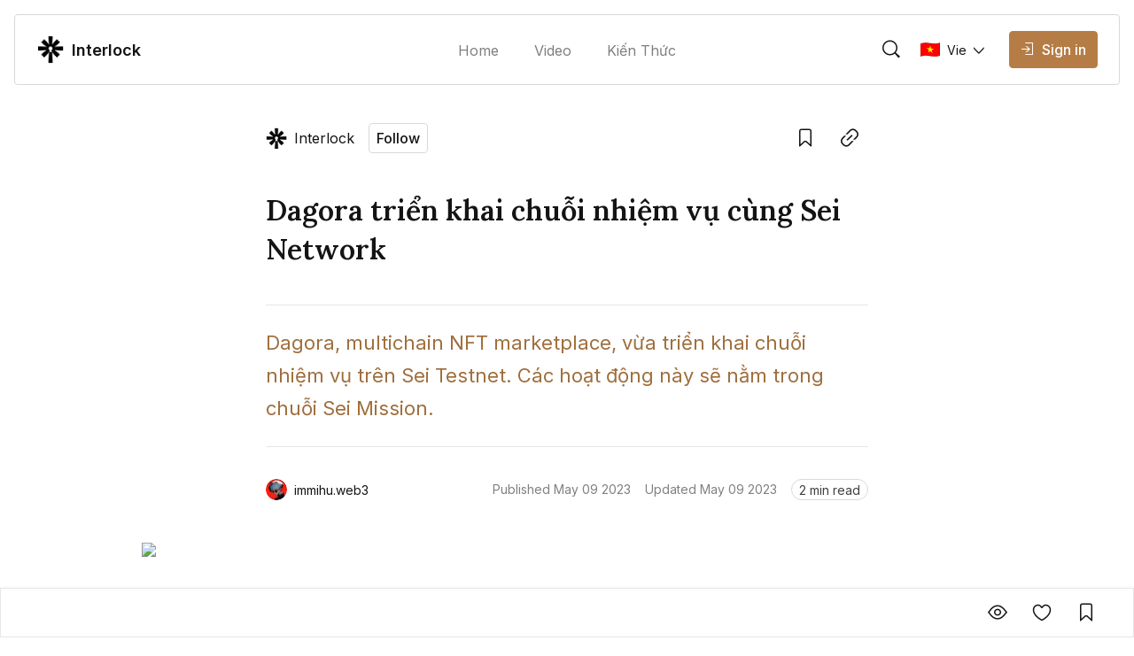

--- FILE ---
content_type: text/html; charset=utf-8
request_url: https://interlock.news/dagora-trien-khai-chuoi-nhiem-vu-cung-sei-network-peknbb3m
body_size: 32838
content:
<!DOCTYPE html><html lang="vi" class="__variable_0084e6 __variable_62896e __variable_0084e6 no-scrollbar bg-background text-text-primary"><head><meta charSet="utf-8"/><meta name="viewport" content="width=device-width, initial-scale=1"/><link rel="preload" as="image" href="https://file.coin98.com/images/logodarkinterlock-TEPnnx40P6XpvtZh.png"/><link rel="preload" href="https://file.coin98.com/images/dagora-sei-mission-ppj03RF5lvaVtXmm.png" as="image" fetchPriority="high"/><link rel="stylesheet" href="/_next/static/css/c8b860c505ae5df6.css" data-precedence="next"/><link rel="stylesheet" href="/_next/static/css/0157fc6c3dbfaf01.css" data-precedence="next"/><link rel="stylesheet" href="/_next/static/css/047f1fae3e187505.css" data-precedence="next"/><link rel="stylesheet" href="/_next/static/css/ec7582cfe2d14e2c.css" data-precedence="next"/><link rel="preload" as="script" fetchPriority="low" href="/_next/static/chunks/webpack-426229005a921af6.js"/><script src="/_next/static/chunks/1dd3208c-12d29d79dfb36fa7.js" async=""></script><script src="/_next/static/chunks/286-2205b5b86b48d247.js" async=""></script><script src="/_next/static/chunks/main-app-be3132e08b2c9706.js" async=""></script><script src="/_next/static/chunks/4fd32e13-3b99793ab0328e7d.js" async=""></script><script src="/_next/static/chunks/6006-1f86ead26254fc4f.js" async=""></script><script src="/_next/static/chunks/3463-e6afde0b7e0f77d5.js" async=""></script><script src="/_next/static/chunks/5981-a9aa2a88c7a4318d.js" async=""></script><script src="/_next/static/chunks/5393-89b2bce166567502.js" async=""></script><script src="/_next/static/chunks/8666-686b9d1ee6428c92.js" async=""></script><script src="/_next/static/chunks/5880-63fbd6833dc37d23.js" async=""></script><script src="/_next/static/chunks/1094-1ac851a051573e31.js" async=""></script><script src="/_next/static/chunks/8485-0e9b2cf184f64b88.js" async=""></script><script src="/_next/static/chunks/7391-c66ab3b6bf5b2a73.js" async=""></script><script src="/_next/static/chunks/1129-c79781975b60159f.js" async=""></script><script src="/_next/static/chunks/app/layout-c214d51ebe31c069.js" async=""></script><script src="/_next/static/chunks/5469-edf5e9134f11c3b8.js" async=""></script><script src="/_next/static/chunks/2002-70f4e8c1f68864c6.js" async=""></script><script src="/_next/static/chunks/7503-ce5acffd70fe9918.js" async=""></script><script src="/_next/static/chunks/9569-8f3ea120734261cc.js" async=""></script><script src="/_next/static/chunks/5776-103901116b3fa694.js" async=""></script><script src="/_next/static/chunks/3543-dd144f5294bc6c42.js" async=""></script><script src="/_next/static/chunks/8728-8c0589508ced8c18.js" async=""></script><script src="/_next/static/chunks/1767-e29fba664c24e7ee.js" async=""></script><script src="/_next/static/chunks/3259-dfb55bff7cff1b1b.js" async=""></script><script src="/_next/static/chunks/1704-30e622a10b7d6ad7.js" async=""></script><script src="/_next/static/chunks/8726-57f467b988df02a2.js" async=""></script><script src="/_next/static/chunks/7225-07c03ed28c77d507.js" async=""></script><script src="/_next/static/chunks/8101-53d11fcf8952b3bf.js" async=""></script><script src="/_next/static/chunks/app/%5Blocale%5D/sites/%5Bsite%5D/%5Bslug%5D/page-f29732f4c140679e.js" async=""></script><script src="/_next/static/chunks/app/global-error-1ed8c3b8b2ada550.js" async=""></script><script src="/_next/static/chunks/8388-3bce62cac0cdca41.js" async=""></script><script src="/_next/static/chunks/4623-e8ba6dae304cd8ce.js" async=""></script><script src="/_next/static/chunks/app/%5Blocale%5D/sites/%5Bsite%5D/layout-b63b0227cdb15bb2.js" async=""></script><link rel="preload" href="https://www.googletagmanager.com/gtag/js?id=G-ELH4E55B66" as="script"/><title>Dagora triển khai chuỗi nhiệm vụ cùng Sei Network</title><meta name="description" content="Dagora, multichain NFT marketplace, vừa triển khai chuỗi nhiệm vụ trên Sei Testnet. Các hoạt động này sẽ nằm trong chuỗi Sei Mission. "/><link rel="canonical" href="https://interlock.news/dagora-trien-khai-chuoi-nhiem-vu-cung-sei-network-peknbb3m"/><meta name="google-site-verification" content="ZD6DnxmhpaI-C3fDGm89iYoN1vgRmByTZINkoIvgfhQ"/><meta property="og:title" content="Dagora triển khai chuỗi nhiệm vụ cùng Sei Network"/><meta property="og:description" content="Dagora, multichain NFT marketplace, vừa triển khai chuỗi nhiệm vụ trên Sei Testnet. Các hoạt động này sẽ nằm trong chuỗi Sei Mission. "/><meta property="og:url" content="https://interlock.news/dagora-trien-khai-chuoi-nhiem-vu-cung-sei-network-peknbb3m"/><meta property="og:image:alt" content="Dagora triển khai chuỗi nhiệm vụ cùng Sei Network"/><meta property="og:image:width" content="1080"/><meta property="og:image:height" content="720"/><meta property="og:image" content="https://file.coin98.com/images/dagora-sei-mission-ppj03RF5lvaVtXmm.png"/><meta property="og:type" content="website"/><meta name="twitter:card" content="summary_large_image"/><meta name="twitter:title" content="Dagora triển khai chuỗi nhiệm vụ cùng Sei Network"/><meta name="twitter:description" content="Dagora, multichain NFT marketplace, vừa triển khai chuỗi nhiệm vụ trên Sei Testnet. Các hoạt động này sẽ nằm trong chuỗi Sei Mission. "/><meta name="twitter:image:alt" content="Dagora triển khai chuỗi nhiệm vụ cùng Sei Network"/><meta name="twitter:image:width" content="1080"/><meta name="twitter:image:height" content="720"/><meta name="twitter:image" content="https://file.coin98.com/images/dagora-sei-mission-ppj03RF5lvaVtXmm.png"/><link rel="icon" href="https://file.coin98.com/images/logodarkinterlock-TEPnnx40P6XpvtZh.png"/><meta name="next-size-adjust"/><script src="/_next/static/chunks/polyfills-78c92fac7aa8fdd8.js" noModule=""></script></head><body data-preview="hide" data-modal="hide" data-type="search" class="no-scrollbar group/body data-[preview=show]:overflow-hidden data-[modal=show]:overflow-hidden flex min-h-screen flex-col"><!--$--><div class="fixed bottom-200 left-200 h-fit w-fit -z-1"></div><!--/$--><!--$--><!--/$--><header class="z-90 max-w-screen w-screen transition-all duration-0 fixed left-0 top-0 ch-template-centerFloating"><div class="ab-channel-header w-full relative z-10"><div class="ch-content w-full max-w-w1440 mx-auto flex items-center"><div class="ch-left flex items-center flex-none"><button class="group/ab-button relative select-none flex items-center justify-center rounded-050 transition-all duration-200 ease-linear lg:disabled:cursor-not-allowed bg-button-ghost-background lg:hover:bg-button-ghost-background-hovered active:bg-button-ghost-background-pressed lg:hover:disabled:bg-button-ghost-background-disabled disabled:bg-button-ghost-background-disabled border-0125 border-transparent p-100 md:hidden mr-100"><i class="ab-icon !not-italic text-button-ghost-icon group-disabled/ab-button:text-button-ghost-icon-disabled text-size-800 mr-0 ab-menu"></i><span class="select-none text-button-ghost-text group-disabled/ab-button:text-button-ghost-text-disable button-text-large hidden"></span><div class="flex items-center justify-center -z-1 opacity-0 absolute inset-0 ab-btn-loading-wrapper transition-all"><div class="relative animate-spin flex items-center justify-center w-300 h-300"><div class="h-050 w-050 rounded-circle absolute left-50% -translate-x-50% top-0 z-1 bg-btn-loading-transparent"></div><div style="padding:4px;-webkit-mask:conic-gradient(#0000 45deg, #000), linear-gradient(#000 0 0) content-box;mask:conic-gradient(#0000 45deg, #000), linear-gradient(#000 0 0) content-box;-webkit-mask-composite:source-out;mask-composite:subtract" class="w-full h-full rounded-circle border-box bg-btn-loading-transparent"></div></div></div></button><div id="channel-sidebar-mobile" class="h-0 overflow-hidden no-scrollbar bg-overlay ch-sidebar ch-menu-mobile-wrapper transition-all duration-200 ease-linear"><div class="overflow-auto bg-background shadow-elevation-500 pb-300 flex flex-col max-h-full"><div class="relative p-200"><div class="h-300 flex items-center justify-between w-full"><p class="ui-text-large">Language edition</p><button class="group/ab-button relative select-none flex items-center justify-center rounded-050 transition-all duration-200 ease-linear lg:disabled:cursor-not-allowed bg-button-ghost-background lg:hover:bg-button-ghost-background-hovered active:bg-button-ghost-background-pressed lg:hover:disabled:bg-button-ghost-background-disabled disabled:bg-button-ghost-background-disabled border-0125 border-transparent py-050 px-100"><span class="select-none text-button-ghost-text group-disabled/ab-button:text-button-ghost-text-disable button-text-medium"><div class="flex items-center"><img width="22" height="16" class="mr-100"/><p class="ui-text-small"></p></div></span><i class="ab-icon !not-italic text-button-ghost-icon group-disabled/ab-button:text-button-ghost-icon-disabled text-size-400 ml-100 ab-chevron_right"></i><div class="flex items-center justify-center -z-1 opacity-0 absolute inset-0 ab-btn-loading-wrapper transition-all"><div class="relative animate-spin flex items-center justify-center w-200 h-200"><div class="h-050 w-050 rounded-circle absolute left-50% -translate-x-50% top-0 z-1 bg-btn-loading-transparent"></div><div style="padding:4px;-webkit-mask:conic-gradient(#0000 45deg, #000), linear-gradient(#000 0 0) content-box;mask:conic-gradient(#0000 45deg, #000), linear-gradient(#000 0 0) content-box;-webkit-mask-composite:source-out;mask-composite:subtract" class="w-full h-full rounded-circle border-box bg-btn-loading-transparent"></div></div></div></button></div></div><div class="bg-divider h-0125 w-full mb-050"></div><div class="h-auto relative overflow-hidden transition-all duration-300"><div class="transition-all duration-300 w-full overflow-y-auto no-scrollbar max-h-h300 flex flex-col absolute translate-x-100%"></div><div class="flex flex-col transition-all duration-300"><a class="px-200 py-150 text-text-primary ui-text-large" href="/">Home</a><a class="px-200 py-150 text-text-primary ui-text-large" href="/video">Video</a><a class="px-200 py-150 text-text-primary ui-text-large" href="/kien-thuc">Kiến Thức</a><div class="bg-divider h-0125 w-full my-050"></div><a class="lg:ml-150" href="/signin"><button disabled="" class="group/ab-button relative select-none flex items-center justify-center rounded-050 transition-all duration-200 ease-linear lg:disabled:cursor-not-allowed bg-button-ghost-background lg:hover:bg-button-ghost-background-hovered active:bg-button-ghost-background-pressed lg:hover:disabled:bg-button-ghost-background-disabled disabled:bg-button-ghost-background-disabled border-0125 border-transparent py-100 px-150 lg:hidden"><i class="ab-icon !not-italic text-button-ghost-icon group-disabled/ab-button:text-button-ghost-icon-disabled mr-100 text-size-600 ab-signin"></i><span class="select-none text-button-ghost-text group-disabled/ab-button:text-button-ghost-text-disable button-text-large !text-text-primary !ui-text-large">Sign in</span><div class="flex items-center justify-center -z-1 opacity-0 absolute inset-0 ab-btn-loading-wrapper transition-all"><div class="relative animate-spin flex items-center justify-center w-300 h-300"><div class="h-050 w-050 rounded-circle absolute left-50% -translate-x-50% top-0 z-1 bg-btn-loading-transparent"></div><div style="padding:4px;-webkit-mask:conic-gradient(#0000 45deg, #000), linear-gradient(#000 0 0) content-box;mask:conic-gradient(#0000 45deg, #000), linear-gradient(#000 0 0) content-box;-webkit-mask-composite:source-out;mask-composite:subtract" class="w-full h-full rounded-circle border-box bg-btn-loading-transparent"></div></div></div></button></a></div></div></div></div><button role="trigger" class="group/ab-button relative select-none items-center justify-center rounded-050 transition-all duration-200 ease-linear lg:disabled:cursor-not-allowed bg-button-ghost-background lg:hover:bg-button-ghost-background-hovered active:bg-button-ghost-background-pressed lg:hover:disabled:bg-button-ghost-background-disabled disabled:bg-button-ghost-background-disabled border-0125 border-transparent p-100 ch-search w-fit h-fit md:w-w136 lg:w-w320 md:h-600 hidden md:hidden"><i class="ab-icon !not-italic text-button-ghost-icon group-disabled/ab-button:text-button-ghost-icon-disabled text-size-800 mr-0 ab-search"></i><span class="select-none text-button-ghost-text group-disabled/ab-button:text-button-ghost-text-disable button-text-large hidden"></span><div class="flex items-center justify-center -z-1 opacity-0 absolute inset-0 ab-btn-loading-wrapper transition-all"><div class="relative animate-spin flex items-center justify-center w-300 h-300"><div class="h-050 w-050 rounded-circle absolute left-50% -translate-x-50% top-0 z-1 bg-btn-loading-transparent"></div><div style="padding:4px;-webkit-mask:conic-gradient(#0000 45deg, #000), linear-gradient(#000 0 0) content-box;mask:conic-gradient(#0000 45deg, #000), linear-gradient(#000 0 0) content-box;-webkit-mask-composite:source-out;mask-composite:subtract" class="w-full h-full rounded-circle border-box bg-btn-loading-transparent"></div></div></div></button><button role="trigger" class="group/ab-button relative select-none items-center justify-center rounded-050 transition-all duration-200 ease-linear lg:disabled:cursor-not-allowed p-0 border-none md:w-w136 lg:w-w320 ch-search w-fit h-fit md:w-w136 lg:w-w320 md:h-600 hidden md:block"><span class="select-none button-text-large text-button-text-text active:text-button-text-text-pressed disabled:text-button-text-text-disabled lg:group-hover/ab-button:text-button-text-text-hovered lg:group-disabled/ab-button:text-button-text-text-disabled"><div class="select-none h-full w-full hidden md:flex items-center px-200 py-150 transition-all duration-200 md:hover:cursor-text border-0125 bg-background rounded-circle border-border-subtle"><div class="w-300 h-300 mr-200"><i class="ab-icon !not-italic text-size-800 text-text-primary ab-search"></i></div><span class="ui-text-medium text-text-subtlest">Search</span></div></span><div class="flex items-center justify-center -z-1 opacity-0 absolute inset-0 ab-btn-loading-wrapper transition-all"><div class="relative animate-spin flex items-center justify-center w-300 h-300"><div class="h-050 w-050 rounded-circle absolute left-50% -translate-x-50% top-0 z-1 bg-btn-loading-transparent"></div><div style="padding:4px;-webkit-mask:conic-gradient(#0000 45deg, #000), linear-gradient(#000 0 0) content-box;mask:conic-gradient(#0000 45deg, #000), linear-gradient(#000 0 0) content-box;-webkit-mask-composite:source-out;mask-composite:subtract" class="w-full h-full rounded-circle border-box bg-btn-loading-transparent"></div></div></div></button></div><div class="ch-center grow"><div class="ch-logo-wrapper flex-none"><a class="flex items-center" href="/"><div class="h-400 rounded-050 overflow-hidden relative w-400"><img alt="Interlock logo" loading="lazy" decoding="async" data-nimg="fill" class="w-full h-auto object-contain" style="position:absolute;height:100%;width:100%;left:0;top:0;right:0;bottom:0;color:transparent" sizes="100vw" srcSet="/_next/image?url=https%3A%2F%2Ffile.coin98.com%2Fimages%2Flogodarkinterlock-TEPnnx40P6XpvtZh.png&amp;w=640&amp;q=75 640w, /_next/image?url=https%3A%2F%2Ffile.coin98.com%2Fimages%2Flogodarkinterlock-TEPnnx40P6XpvtZh.png&amp;w=750&amp;q=75 750w, /_next/image?url=https%3A%2F%2Ffile.coin98.com%2Fimages%2Flogodarkinterlock-TEPnnx40P6XpvtZh.png&amp;w=828&amp;q=75 828w, /_next/image?url=https%3A%2F%2Ffile.coin98.com%2Fimages%2Flogodarkinterlock-TEPnnx40P6XpvtZh.png&amp;w=1080&amp;q=75 1080w, /_next/image?url=https%3A%2F%2Ffile.coin98.com%2Fimages%2Flogodarkinterlock-TEPnnx40P6XpvtZh.png&amp;w=1200&amp;q=75 1200w, /_next/image?url=https%3A%2F%2Ffile.coin98.com%2Fimages%2Flogodarkinterlock-TEPnnx40P6XpvtZh.png&amp;w=1920&amp;q=75 1920w, /_next/image?url=https%3A%2F%2Ffile.coin98.com%2Fimages%2Flogodarkinterlock-TEPnnx40P6XpvtZh.png&amp;w=2048&amp;q=75 2048w, /_next/image?url=https%3A%2F%2Ffile.coin98.com%2Fimages%2Flogodarkinterlock-TEPnnx40P6XpvtZh.png&amp;w=3840&amp;q=75 3840w" src="/_next/image?url=https%3A%2F%2Ffile.coin98.com%2Fimages%2Flogodarkinterlock-TEPnnx40P6XpvtZh.png&amp;w=3840&amp;q=75"/></div><span class="ml-100 whitespace-nowrap ui-text-large-emphasis">Interlock</span></a></div><div class="ch-sidebar ch-menu-wrapper w-0 h-0 overflow-hidden flex items-center"><div class="ch-menu flex items-center h-full"><a class="h-full mx-150 lg:mx-250 flex items-center first:ml-0 last:mr-0 ui-text-medium transition-all duration-200 text-text-subtlest hover:text-text-primary" href="/"><span class="overflow-hidden whitespace-nowrap text-ellipsis max-w-1500">Home</span></a><a class="h-full mx-150 lg:mx-250 flex items-center first:ml-0 last:mr-0 ui-text-medium transition-all duration-200 text-text-subtlest hover:text-text-primary" href="/video"><span class="overflow-hidden whitespace-nowrap text-ellipsis max-w-1500">Video</span></a><a class="h-full mx-150 lg:mx-250 flex items-center first:ml-0 last:mr-0 ui-text-medium transition-all duration-200 text-text-subtlest hover:text-text-primary" href="/kien-thuc"><span class="overflow-hidden whitespace-nowrap text-ellipsis max-w-1500">Kiến Thức</span></a></div></div></div><div class="flex items-center justify-end flex-none"><div class="flex items-center justify-end flex-none"><button role="trigger" class="group/ab-button relative select-none flex items-center justify-center rounded-050 transition-all duration-200 ease-linear lg:disabled:cursor-not-allowed bg-button-ghost-background lg:hover:bg-button-ghost-background-hovered active:bg-button-ghost-background-pressed lg:hover:disabled:bg-button-ghost-background-disabled disabled:bg-button-ghost-background-disabled border-0125 border-transparent p-100"><i class="ab-icon !not-italic text-button-ghost-icon group-disabled/ab-button:text-button-ghost-icon-disabled text-size-800 mr-0 ab-search"></i><span class="select-none text-button-ghost-text group-disabled/ab-button:text-button-ghost-text-disable button-text-large hidden"></span><div class="flex items-center justify-center -z-1 opacity-0 absolute inset-0 ab-btn-loading-wrapper transition-all"><div class="relative animate-spin flex items-center justify-center w-300 h-300"><div class="h-050 w-050 rounded-circle absolute left-50% -translate-x-50% top-0 z-1 bg-btn-loading-transparent"></div><div style="padding:4px;-webkit-mask:conic-gradient(#0000 45deg, #000), linear-gradient(#000 0 0) content-box;mask:conic-gradient(#0000 45deg, #000), linear-gradient(#000 0 0) content-box;-webkit-mask-composite:source-out;mask-composite:subtract" class="w-full h-full rounded-circle border-box bg-btn-loading-transparent"></div></div></div></button><a class="lg:ml-150" href="/signin"><button disabled="" class="group/ab-button relative select-none items-center justify-center rounded-050 transition-all duration-200 ease-linear lg:disabled:cursor-not-allowed bg-button-ghost-background lg:hover:bg-button-ghost-background-hovered active:bg-button-ghost-background-pressed lg:hover:disabled:bg-button-ghost-background-disabled disabled:bg-button-ghost-background-disabled border-0125 border-transparent py-100 px-150 hidden md:flex lg:hidden"><i class="ab-icon !not-italic text-button-ghost-icon group-disabled/ab-button:text-button-ghost-icon-disabled mr-100 text-size-600 ab-signin"></i><span class="select-none text-button-ghost-text group-disabled/ab-button:text-button-ghost-text-disable button-text-large"></span><div class="flex items-center justify-center -z-1 opacity-0 absolute inset-0 ab-btn-loading-wrapper transition-all"><div class="relative animate-spin flex items-center justify-center w-300 h-300"><div class="h-050 w-050 rounded-circle absolute left-50% -translate-x-50% top-0 z-1 bg-btn-loading-transparent"></div><div style="padding:4px;-webkit-mask:conic-gradient(#0000 45deg, #000), linear-gradient(#000 0 0) content-box;mask:conic-gradient(#0000 45deg, #000), linear-gradient(#000 0 0) content-box;-webkit-mask-composite:source-out;mask-composite:subtract" class="w-full h-full rounded-circle border-box bg-btn-loading-transparent"></div></div></div></button><button disabled="" class="group/ab-button relative select-none items-center justify-center rounded-050 transition-all duration-200 ease-linear lg:disabled:cursor-not-allowed bg-button-primary-background lg:hover:bg-button-primary-background-hovered active:bg-button-primary-background-pressed lg:hover:disabled:bg-button-primary-background-disabled disabled:bg-button-primary-background-disabled border-0125 border-button-primary-background lg:hover:border-button-primary-background-hovered active:border-button-primary-background-pressed lg:hover:disabled:border-button-primary-background-disabled disabled:border-button-primary-background-disabled py-100 px-150 hidden lg:block"><i class="ab-icon !not-italic text-button-primary-icon group-disabled/ab-button:text-button-primary-icon-disabled text-size-400 mr-100 ab-signin"></i><span class="select-none text-button-primary-text group-disabled/ab-button:text-button-primary-text-disable button-text-large">Sign in</span><div class="flex items-center justify-center -z-1 opacity-0 absolute inset-0 ab-btn-loading-wrapper transition-all"><div class="relative animate-spin flex items-center justify-center w-300 h-300"><div class="bg-g-1 h-050 w-050 rounded-circle absolute left-50% -translate-x-50% top-0 z-1"></div><div style="padding:4px;-webkit-mask:conic-gradient(#0000 45deg, #000), linear-gradient(#000 0 0) content-box;mask:conic-gradient(#0000 45deg, #000), linear-gradient(#000 0 0) content-box;-webkit-mask-composite:source-out;mask-composite:subtract" class="w-full h-full rounded-circle border-box bg-g-1"></div></div></div></button></a><button role="trigger" class="group/ab-button relative select-none flex items-center justify-center rounded-050 transition-all duration-200 ease-linear lg:disabled:cursor-not-allowed bg-button-ghost-background lg:hover:bg-button-ghost-background-hovered active:bg-button-ghost-background-pressed lg:hover:disabled:bg-button-ghost-background-disabled disabled:bg-button-ghost-background-disabled border-0125 border-transparent p-100 ch-search w-fit h-fit md:w-w136 lg:w-w320 md:h-600 md:hidden"><i class="ab-icon !not-italic text-button-ghost-icon group-disabled/ab-button:text-button-ghost-icon-disabled text-size-800 mr-0 ab-search"></i><span class="select-none text-button-ghost-text group-disabled/ab-button:text-button-ghost-text-disable button-text-large hidden"></span><div class="flex items-center justify-center -z-1 opacity-0 absolute inset-0 ab-btn-loading-wrapper transition-all"><div class="relative animate-spin flex items-center justify-center w-300 h-300"><div class="h-050 w-050 rounded-circle absolute left-50% -translate-x-50% top-0 z-1 bg-btn-loading-transparent"></div><div style="padding:4px;-webkit-mask:conic-gradient(#0000 45deg, #000), linear-gradient(#000 0 0) content-box;mask:conic-gradient(#0000 45deg, #000), linear-gradient(#000 0 0) content-box;-webkit-mask-composite:source-out;mask-composite:subtract" class="w-full h-full rounded-circle border-box bg-btn-loading-transparent"></div></div></div></button><button role="trigger" class="group/ab-button relative select-none items-center justify-center rounded-050 transition-all duration-200 ease-linear lg:disabled:cursor-not-allowed p-0 border-none hidden md:w-w136 lg:w-w320 ch-search w-fit h-fit md:w-w136 lg:w-w320 md:h-600 md:hidden"><span class="select-none button-text-large text-button-text-text active:text-button-text-text-pressed disabled:text-button-text-text-disabled lg:group-hover/ab-button:text-button-text-text-hovered lg:group-disabled/ab-button:text-button-text-text-disabled"><div class="select-none h-full w-full hidden md:flex items-center px-200 py-150 transition-all duration-200 md:hover:cursor-text border-0125 bg-background rounded-circle border-border-subtle"><div class="w-300 h-300 mr-200"><i class="ab-icon !not-italic text-size-800 text-text-primary ab-search"></i></div><span class="ui-text-medium text-text-subtlest">Search</span></div></span><div class="flex items-center justify-center -z-1 opacity-0 absolute inset-0 ab-btn-loading-wrapper transition-all"><div class="relative animate-spin flex items-center justify-center w-300 h-300"><div class="h-050 w-050 rounded-circle absolute left-50% -translate-x-50% top-0 z-1 bg-btn-loading-transparent"></div><div style="padding:4px;-webkit-mask:conic-gradient(#0000 45deg, #000), linear-gradient(#000 0 0) content-box;mask:conic-gradient(#0000 45deg, #000), linear-gradient(#000 0 0) content-box;-webkit-mask-composite:source-out;mask-composite:subtract" class="w-full h-full rounded-circle border-box bg-btn-loading-transparent"></div></div></div></button></div></div></div><div class="bg-divider w-full ch-divider-footer h-0125 absolute bottom-0 left-0 right-0 transition-all duration-200 ease-linear"></div></div></header><main id="channel-body" class="flex flex-col flex-1 pt-1200 md:pt-1400"><!--$!--><template data-dgst="BAILOUT_TO_CLIENT_SIDE_RENDERING"></template><!--/$--><div data-navbar="show" data-widget="close" id="article-detail-wrapper" class="group/postDetail bg-background"><div class="w-full max-w-w1280 mx-auto flex flex-col justify-center pt-200 lg:pt-300 pb-550 md:pb-500"><div class="w-full max-w-w680 px-200 md:px-0 mx-auto"><div class="flex items-center w-full max-w-w680 ml-auto justify-between"><div class="block abc-hide-description tag-channel abc-size-small abc-type-shrink abc-show-btn-follow"><div class="flex items-center justify-between overflow-hidden"><div class="flex items-center lg:hover:cursor-pointer"><div class="ab-avatar-size-32 aspect-square ab-avatar-channel abc-image-wrapper flex-none"><img alt="Channel logo" loading="lazy" width="32" height="32" decoding="async" data-nimg="1" class="avatar-img aspect-square w-full object-cover" style="color:transparent" sizes="(max-width: 675px) 24px, 24px" srcSet="/_next/image?url=https%3A%2F%2Ffile.coin98.com%2Fimages%2Flogodarkinterlock-TEPnnx40P6XpvtZh.png&amp;w=16&amp;q=50 16w, /_next/image?url=https%3A%2F%2Ffile.coin98.com%2Fimages%2Flogodarkinterlock-TEPnnx40P6XpvtZh.png&amp;w=32&amp;q=50 32w, /_next/image?url=https%3A%2F%2Ffile.coin98.com%2Fimages%2Flogodarkinterlock-TEPnnx40P6XpvtZh.png&amp;w=48&amp;q=50 48w, /_next/image?url=https%3A%2F%2Ffile.coin98.com%2Fimages%2Flogodarkinterlock-TEPnnx40P6XpvtZh.png&amp;w=64&amp;q=50 64w, /_next/image?url=https%3A%2F%2Ffile.coin98.com%2Fimages%2Flogodarkinterlock-TEPnnx40P6XpvtZh.png&amp;w=96&amp;q=50 96w, /_next/image?url=https%3A%2F%2Ffile.coin98.com%2Fimages%2Flogodarkinterlock-TEPnnx40P6XpvtZh.png&amp;w=128&amp;q=50 128w, /_next/image?url=https%3A%2F%2Ffile.coin98.com%2Fimages%2Flogodarkinterlock-TEPnnx40P6XpvtZh.png&amp;w=256&amp;q=50 256w, /_next/image?url=https%3A%2F%2Ffile.coin98.com%2Fimages%2Flogodarkinterlock-TEPnnx40P6XpvtZh.png&amp;w=384&amp;q=50 384w, /_next/image?url=https%3A%2F%2Ffile.coin98.com%2Fimages%2Flogodarkinterlock-TEPnnx40P6XpvtZh.png&amp;w=640&amp;q=50 640w, /_next/image?url=https%3A%2F%2Ffile.coin98.com%2Fimages%2Flogodarkinterlock-TEPnnx40P6XpvtZh.png&amp;w=750&amp;q=50 750w, /_next/image?url=https%3A%2F%2Ffile.coin98.com%2Fimages%2Flogodarkinterlock-TEPnnx40P6XpvtZh.png&amp;w=828&amp;q=50 828w, /_next/image?url=https%3A%2F%2Ffile.coin98.com%2Fimages%2Flogodarkinterlock-TEPnnx40P6XpvtZh.png&amp;w=1080&amp;q=50 1080w, /_next/image?url=https%3A%2F%2Ffile.coin98.com%2Fimages%2Flogodarkinterlock-TEPnnx40P6XpvtZh.png&amp;w=1200&amp;q=50 1200w, /_next/image?url=https%3A%2F%2Ffile.coin98.com%2Fimages%2Flogodarkinterlock-TEPnnx40P6XpvtZh.png&amp;w=1920&amp;q=50 1920w, /_next/image?url=https%3A%2F%2Ffile.coin98.com%2Fimages%2Flogodarkinterlock-TEPnnx40P6XpvtZh.png&amp;w=2048&amp;q=50 2048w, /_next/image?url=https%3A%2F%2Ffile.coin98.com%2Fimages%2Flogodarkinterlock-TEPnnx40P6XpvtZh.png&amp;w=3840&amp;q=50 3840w" src="/_next/image?url=https%3A%2F%2Ffile.coin98.com%2Fimages%2Flogodarkinterlock-TEPnnx40P6XpvtZh.png&amp;w=3840&amp;q=50"/></div><span class="abc-name text-text-primary line-clamp-1 ml-100">Interlock</span></div><button class="group/ab-button relative select-none flex items-center justify-center rounded-050 transition-all duration-200 ease-linear lg:disabled:cursor-not-allowed bg-button-tertiary-background lg:hover:bg-button-tertiary-background-hovered active:bg-button-tertiary-background-pressed lg:hover:disabled:bg-button-tertiary-background-disabled disabled:bg-button-tertiary-background-disabled border-0125 border-button-tertiary-border py-050 px-100 ml-200"><span class="select-none text-button-tertiary-text group-disabled/ab-button:text-button-tertiary-text-disable button-text-medium">Follow</span><div class="flex items-center justify-center -z-1 opacity-0 absolute inset-0 ab-btn-loading-wrapper transition-all"><div class="relative animate-spin flex items-center justify-center w-200 h-200"><div class="h-050 w-050 rounded-circle absolute left-50% -translate-x-50% top-0 z-1 bg-btn-loading-transparent"></div><div style="padding:4px;-webkit-mask:conic-gradient(#0000 45deg, #000), linear-gradient(#000 0 0) content-box;mask:conic-gradient(#0000 45deg, #000), linear-gradient(#000 0 0) content-box;-webkit-mask-composite:source-out;mask-composite:subtract" class="w-full h-full rounded-circle border-box bg-btn-loading-transparent"></div></div></div></button></div></div><div class="flex items-center ml-100 h-500"><div class="overflow-hidden relative w-max h-max group/tooltip lg:hover:overflow-visible mr-100"><button class="group/ab-button relative select-none flex items-center justify-center rounded-050 transition-all duration-200 ease-linear lg:disabled:cursor-not-allowed bg-button-ghost-background lg:hover:bg-button-ghost-background-hovered active:bg-button-ghost-background-pressed lg:hover:disabled:bg-button-ghost-background-disabled disabled:bg-button-ghost-background-disabled border-0125 border-transparent p-100"><i class="ab-icon !not-italic text-button-ghost-icon group-disabled/ab-button:text-button-ghost-icon-disabled text-size-800 mr-0 ab-bookmark_outlined"></i><span class="select-none text-button-ghost-text group-disabled/ab-button:text-button-ghost-text-disable button-text-large hidden"></span><div class="flex items-center justify-center -z-1 opacity-0 absolute inset-0 ab-btn-loading-wrapper transition-all"><div class="relative animate-spin flex items-center justify-center w-300 h-300"><div class="h-050 w-050 rounded-circle absolute left-50% -translate-x-50% top-0 z-1 bg-btn-loading-transparent"></div><div style="padding:4px;-webkit-mask:conic-gradient(#0000 45deg, #000), linear-gradient(#000 0 0) content-box;mask:conic-gradient(#0000 45deg, #000), linear-gradient(#000 0 0) content-box;-webkit-mask-composite:source-out;mask-composite:subtract" class="w-full h-full rounded-circle border-box bg-btn-loading-transparent"></div></div></div></button><div style="transition-duration:0ms" class="w-max h-max absolute z-10 overflow-hidden px-075 py-050 text-size-400 transition-transform ease-linear rounded-050 border border-tooltip-background bg-tooltip-background text-tooltip-text shadow-elevation-none lg:group-hover/tooltip:shadow-elevation-200 mt-150 top-100% -translate-y-100 lg:group-hover/tooltip:translate-y-0 left-1/2 -translate-x-1/2">Save<div class="tooltip-arrow" data-popper-arrow="true"></div></div></div><div class="overflow-hidden relative w-max h-max group/tooltip lg:hover:overflow-visible"><button class="group/ab-button relative select-none flex items-center justify-center rounded-050 transition-all duration-200 ease-linear lg:disabled:cursor-not-allowed bg-button-ghost-background lg:hover:bg-button-ghost-background-hovered active:bg-button-ghost-background-pressed lg:hover:disabled:bg-button-ghost-background-disabled disabled:bg-button-ghost-background-disabled border-0125 border-transparent p-100"><i class="ab-icon !not-italic text-button-ghost-icon group-disabled/ab-button:text-button-ghost-icon-disabled text-size-800 mr-0 ab-link"></i><span class="select-none text-button-ghost-text group-disabled/ab-button:text-button-ghost-text-disable button-text-large hidden"></span><div class="flex items-center justify-center -z-1 opacity-0 absolute inset-0 ab-btn-loading-wrapper transition-all"><div class="relative animate-spin flex items-center justify-center w-300 h-300"><div class="h-050 w-050 rounded-circle absolute left-50% -translate-x-50% top-0 z-1 bg-btn-loading-transparent"></div><div style="padding:4px;-webkit-mask:conic-gradient(#0000 45deg, #000), linear-gradient(#000 0 0) content-box;mask:conic-gradient(#0000 45deg, #000), linear-gradient(#000 0 0) content-box;-webkit-mask-composite:source-out;mask-composite:subtract" class="w-full h-full rounded-circle border-box bg-btn-loading-transparent"></div></div></div></button><div style="transition-duration:0ms" class="w-max h-max absolute z-10 overflow-hidden px-075 py-050 text-size-400 transition-transform ease-linear rounded-050 border border-tooltip-background bg-tooltip-background text-tooltip-text shadow-elevation-none lg:group-hover/tooltip:shadow-elevation-200 mt-150 top-100% -translate-y-100 lg:group-hover/tooltip:translate-y-0 left-1/2 -translate-x-1/2">Copy link<div class="tooltip-arrow" data-popper-arrow="true"></div></div></div></div></div><h1 class="article-h3 text-text-primary text-left mt-500">Dagora triển khai chuỗi nhiệm vụ cùng Sei Network</h1><div class="bg-divider-subtle h-0125 w-full mt-500"></div><div class="article-text-small md:article-text-large whitespace-pre-wrap text-text-highlight py-300 text-left">Dagora, multichain NFT marketplace, vừa triển khai chuỗi nhiệm vụ trên Sei Testnet. Các hoạt động này sẽ nằm trong chuỗi Sei Mission. </div><div class="bg-divider-subtle h-0125 w-full"></div><div class="flex flex-col md:flex-row md:items-center mt-450 justify-between"><!--$--><div class="flex items-center h-max ui-text-small text-text-primary"><div class="w-300 h-300 rounded-circle animate-pulse bg-background-skeleton flex-none mr-100"></div><div class="line-clamp-1 break-all max-w-w160 ui-text-x-small md:ui-text-small"><span>immihu.web3</span></div></div><!--/$--><div class="flex flex-col md:flex-row mt-200 md:mt-0 ui-text-small text-text-subtlest align-middle md:items-center justify-between"><div class="flex items-center"><span class="leading-none whitespace-nowrap">Published <!-- -->May 09 2023</span><div class="m-050 flex items-center justify-center h-100 aspect-square"><div class="w-100 aspect-square rounded-circle bg-g block scale-50"></div></div><span class="leading-none whitespace-nowrap">Updated <!-- -->May 09 2023</span></div><div class="m-050 h-100 aspect-square hidden md:flex md:items-center md:justify-center"><div class="w-100 aspect-square rounded-circle bg-g block scale-50"></div></div><div class="flex items-center mt-200 md:mt-0"><div class="box-border badge flex w-fit items-center justify-center rounded-circle border-0125 px-100 py-0125 border-badge-labeled-neutral-border bg-badge-labeled-neutral-background h-300 text-text-primary whitespace-nowrap"><span class="ui-text-small text-badge-labeled-neutral-text">2 min read</span></div></div></div></div></div><picture class="overflow-hidden relative w-full max-w-w960 mx-auto mt-600"><img alt="thumbnail" draggable="false" fetchPriority="high" width="640" height="420" decoding="async" data-nimg="1" class="select-none w-full h-auto object-cover aspect-3-2 md:rounded-050" style="color:transparent" src="https://file.coin98.com/images/dagora-sei-mission-ppj03RF5lvaVtXmm.png"/></picture></div><!--$--><div id="detail-content"><div id="ck-editor" class="px-200"><div id="ck-editor-content" class="article-text-x-small md:article-text-medium mx-auto w-full max-w-w680 text-text-primary"><p style="text-align: justify;">Theo đ&oacute;, Dagora đ&atilde; triển khai phi&ecirc;n bản thử nghiệm NFT marketplace tr&ecirc;n Sei testnet. Dự &aacute;n dự định triển khai nhiều phi&ecirc;n bản demo, với t&iacute;nh năng v&agrave; độ kh&oacute; tăng dần.&nbsp;</p>

<div data-oembed-url="https://twitter.com/dagoraxyz/status/1655920496561766400?s=20">
<blockquote class="twitter-tweet">
<p dir="ltr" lang="en">Ahoy Seilorssss ⛵<br />
It&rsquo;s time to weigh the ⚓️ with <a href="https://twitter.com/hashtag/Dagora?src=hash&amp;ref_src=twsrc%5Etfw">#Dagora</a> ⚱️<br />
<br />
Let&rsquo;s start off the mission #1: Weigh Anchor on <a href="https://twitter.com/SeiNetwork?ref_src=twsrc%5Etfw">@SeiNetwork</a> 🚀<br />
<br />
This will be included in the <a href="https://twitter.com/hashtag/SeiMission?src=hash&amp;ref_src=twsrc%5Etfw">#SeiMission</a> 👇 <a href="https://t.co/uHHgBU8If6">pic.twitter.com/uHHgBU8If6</a></p>
&mdash; Dagora NFT Marketplace (@dagoraxyz) <a href="https://twitter.com/dagoraxyz/status/1655920496561766400?ref_src=twsrc%5Etfw">May 9, 2023</a></blockquote>
<script async="" charset="utf-8" src="https://platform.twitter.com/widgets.js"></script></div>

<p style="text-align: justify;">Song song đ&oacute;, Dagora sẽ triển khai chuỗi nhiệm vụ &quot;Dagora exploration&quot; tr&ecirc;n Sei Testnet. Series n&agrave;y cũng thuộc Sei Testnet Mission. Đ&acirc;y l&agrave; chuỗi nhiệm vụ của Sei Network nhằm kiểm tra khả năng vận h&agrave;nh của mạng lưới trong thời gian testnet. Người d&ugrave;ng sẽ tham gia v&agrave;o hoạt động tương t&aacute;c với c&aacute;c ứng dụng tr&ecirc;n Sei Testnet từ đ&oacute; nhận được số điểm tương ứng.&nbsp;</p>

<p style="text-align: justify;">Sei Network cho biết họ sẽ d&agrave;nh 1% tổng cung token cho những người hỗ trợ dự &aacute;n từ sớm. Phần thưởng sẽ được đ&aacute;nh gi&aacute; dựa tr&ecirc;n số điểm m&agrave; người d&ugrave;ng kiếm được từ Sei Tesnet Mission.&nbsp;</p>

<div data-oembed-url="https://twitter.com/SeiNetwork/status/1528761491138260992?s=20">
<blockquote class="twitter-tweet">
<p dir="ltr" lang="en">3/ Sei Network will be allocating 1% of its total token supply to testnet rewards.<br />
<br />
The testnet will consist of 4 acts where participants can earn points by completing testnet missions. Each act will have a different focus for the network with missions to reflect those goals.</p>
&mdash; Sei 🚢 (@SeiNetwork) <a href="https://twitter.com/SeiNetwork/status/1528761491138260992?ref_src=twsrc%5Etfw">May 23, 2022</a></blockquote>
<script async="" charset="utf-8" src="https://platform.twitter.com/widgets.js"></script></div>

<p style="text-align: justify;">Theo <strong><a href="https://amberblocks.com/dagora-mission-1-weigh-anchor-Gj5zDNQa" target="_blank">th&ocirc;ng b&aacute;o</a></strong> của Dagora, nhiệm vụ đầu ti&ecirc;n của dự &aacute;n tr&ecirc;n Sei Network c&oacute; t&ecirc;n gọi l&agrave; Weigh Anchor. Nhiệm vụ bao gồm c&aacute;c hoạt động như tương t&aacute;c x&atilde; hội,&nbsp;<strong><a href="https://chrome.coin98.com/" target="_blank">tải v&iacute;</a></strong> Coin98 Wallet, tạo NFT tr&ecirc;n <strong><a href="https://testnet.dagora.xyz/" target="_blank">Dagora testnet</a></strong>. Cuối c&ugrave;ng, người d&ugrave;ng cần phải điền th&ocirc;ng tin v&agrave;o <strong><a href="https://dagora.link/sei-mission-1" target="_blank">biểu mẫu</a></strong> gleam để ho&agrave;n th&agrave;nh nhiệm vụ.&nbsp;</p>

<p style="text-align: justify;">Nhiệm vụ sẽ k&eacute;o d&agrave;i trong 22 ng&agrave;y v&agrave; kết th&uacute;c v&agrave;o 31/5.&nbsp;</p>

<p style="text-align: justify;">Dagora l&agrave; giao thức multichain NFT marketplace, được ph&aacute;t triển bởi Coin98 Finance, với mục đ&iacute;ch gi&uacute;p mọi người dễ d&agrave;ng tiếp cận với NFT. T&iacute;nh đến thời điểm hiện tại, s&agrave;n giao dịch đ&atilde; triển khai tr&ecirc;n BNB Chain v&agrave; Polygon.&nbsp;</p>
</div></div></div><!--/$--><div class="h-700 border-0125 py-150 px-200 md:py-100 md:px-300 fixed bottom-0 left-0 right-0 z-90 bg-background shadow-elevation-300 transition-transform duration-200 ease-linear flex items-center justify-between s560:justify-around lg:justify-end group-data-[navbar=hide]/postDetail:translate-y-100% group-data-[navbar=show]/postDetail:translate-y-0"><button class="group/ab-button relative select-none flex items-center justify-center rounded-050 transition-all duration-200 ease-linear lg:disabled:cursor-not-allowed bg-button-ghost-background lg:hover:bg-button-ghost-background-hovered active:bg-button-ghost-background-pressed lg:hover:disabled:bg-button-ghost-background-disabled disabled:bg-button-ghost-background-disabled border-0125 border-transparent p-100 lg:mr-100"><i class="ab-icon !not-italic text-button-ghost-icon group-disabled/ab-button:text-button-ghost-icon-disabled text-size-800 mr-0 ab-show"></i><span class="select-none text-button-ghost-text group-disabled/ab-button:text-button-ghost-text-disable button-text-large hidden"><span class="ml-100 hidden sm:block">0</span></span><div class="flex items-center justify-center -z-1 opacity-0 absolute inset-0 ab-btn-loading-wrapper transition-all"><div class="relative animate-spin flex items-center justify-center w-300 h-300"><div class="h-050 w-050 rounded-circle absolute left-50% -translate-x-50% top-0 z-1 bg-btn-loading-transparent"></div><div style="padding:4px;-webkit-mask:conic-gradient(#0000 45deg, #000), linear-gradient(#000 0 0) content-box;mask:conic-gradient(#0000 45deg, #000), linear-gradient(#000 0 0) content-box;-webkit-mask-composite:source-out;mask-composite:subtract" class="w-full h-full rounded-circle border-box bg-btn-loading-transparent"></div></div></div></button><button class="group/ab-button relative select-none flex items-center justify-center rounded-050 transition-all duration-200 ease-linear lg:disabled:cursor-not-allowed bg-button-ghost-background lg:hover:bg-button-ghost-background-hovered active:bg-button-ghost-background-pressed lg:hover:disabled:bg-button-ghost-background-disabled disabled:bg-button-ghost-background-disabled border-0125 border-transparent p-100 lg:mr-100"><i class="ab-icon !not-italic text-button-ghost-icon group-disabled/ab-button:text-button-ghost-icon-disabled text-size-800 mr-0 ab-like"></i><span class="select-none text-button-ghost-text group-disabled/ab-button:text-button-ghost-text-disable button-text-large hidden"></span><div class="flex items-center justify-center -z-1 opacity-0 absolute inset-0 ab-btn-loading-wrapper transition-all"><div class="relative animate-spin flex items-center justify-center w-300 h-300"><div class="h-050 w-050 rounded-circle absolute left-50% -translate-x-50% top-0 z-1 bg-btn-loading-transparent"></div><div style="padding:4px;-webkit-mask:conic-gradient(#0000 45deg, #000), linear-gradient(#000 0 0) content-box;mask:conic-gradient(#0000 45deg, #000), linear-gradient(#000 0 0) content-box;-webkit-mask-composite:source-out;mask-composite:subtract" class="w-full h-full rounded-circle border-box bg-btn-loading-transparent"></div></div></div></button><button class="group/ab-button relative select-none flex items-center justify-center rounded-050 transition-all duration-200 ease-linear lg:disabled:cursor-not-allowed bg-button-ghost-background lg:hover:bg-button-ghost-background-hovered active:bg-button-ghost-background-pressed lg:hover:disabled:bg-button-ghost-background-disabled disabled:bg-button-ghost-background-disabled border-0125 border-transparent p-100 lg:mr-100"><i class="ab-icon !not-italic text-button-ghost-icon group-disabled/ab-button:text-button-ghost-icon-disabled text-size-800 mr-0 ab-bookmark_outlined"></i><span class="select-none text-button-ghost-text group-disabled/ab-button:text-button-ghost-text-disable button-text-large hidden"></span><div class="flex items-center justify-center -z-1 opacity-0 absolute inset-0 ab-btn-loading-wrapper transition-all"><div class="relative animate-spin flex items-center justify-center w-300 h-300"><div class="h-050 w-050 rounded-circle absolute left-50% -translate-x-50% top-0 z-1 bg-btn-loading-transparent"></div><div style="padding:4px;-webkit-mask:conic-gradient(#0000 45deg, #000), linear-gradient(#000 0 0) content-box;mask:conic-gradient(#0000 45deg, #000), linear-gradient(#000 0 0) content-box;-webkit-mask-composite:source-out;mask-composite:subtract" class="w-full h-full rounded-circle border-box bg-btn-loading-transparent"></div></div></div></button></div><div id="widget-article-detail" class="h-channelScreenBodyWithout1200 md:h-channelScreenBodyWithout1400 bottom-0 top-1100 md:top-1200 w-w352 shadow-elevation-100 ab-article-detail-widget fixed bg-transparent z-80 transition-all duration-200 ease-linear group-data-[widget=close]/postDetail:-right-100% group-data-[widget=open]/postDetail:right-0"><div class="w-full h-full bg-background pb-700 flex flex-col pt-200"><div role="tablist" class="inline-flex items-center border-b-0125 border-b-border-subtle px-250 flex-none"><div role="tab" aria-selected="true" aria-controls="DcrVNj9zmZaSYcHn-content-series" data-state="active" id="DcrVNj9zmZaSYcHn-trigger-series" class="py-200 text-text-subtlest mx-150 lg:hover:cursor-pointer border-b-025 border-b-transparent inline-flex items-center whitespace-nowrap transition-all focus-visible:outline-none disabled:pointer-events-none disabled:opacity-50 lg:hover:text-text-primary data-[state=active]:text-text-primary data-[state=active]:border-b-text-primary">Series</div></div><div class="mt-2 focus-visible:outline-none flex-1 overflow-y-auto no-scrollbar" data-state="active" role="tabpanel" aria-labelledby="DcrVNj9zmZaSYcHn-trigger-series" id="DcrVNj9zmZaSYcHn-content-series" tabindex="0" style="animation-duration:0s"><div class="ui-text-x-small-emphasis flex items-center py-200 pl-400 pr-200 text-text-primary bg-background sticky top-0 z-1">RELEVANT SERIES</div><!--$!--><template data-dgst="BAILOUT_TO_CLIENT_SIDE_RENDERING"></template><!--/$--></div></div></div><!--$!--><template data-dgst="BAILOUT_TO_CLIENT_SIDE_RENDERING"></template><!--/$--><!--$!--><template data-dgst="BAILOUT_TO_CLIENT_SIDE_RENDERING"></template><!--/$--></div></main><footer class="hidden"><div class="relative w-full max-w-w1440 mx-auto pt-500 pb-300 md:pb-1000 z-100 bg-background"><div class="bg-divider h-0125 w-full absolute top-0 left-0"></div><div class="md:px-300 xl:px-1000 flex flex-col md:flex-row items-center justify-between"><a href="/"><div class="flex items-center"><img class="h-400 rounded-050 overflow-hidden" src="https://file.coin98.com/images/logodarkinterlock-TEPnnx40P6XpvtZh.png" alt="Interlock logo"/><span class="ml-100 ui-text-large-emphasis whitespace-nowrap">Interlock</span></div></a><div class="flex items-center mt-200 md:mt-0 gap-300"></div></div><div class="md:px-300 xl:px-1000 mt-200 flex flex-col md:flex-row items-center md:items-start justify-between text-text-subtlest ui-text-x-small"><div class="mb-1000 md:mb-0 flex flex-col items-center md:items-start">© 2023 Interlock. All Rights Reserved<span class="flex items-center mt-100 md:mt-0">Powered by<i class="ab-icon !not-italic text-size-800 mx-050 ab-amber_logo_mark"></i>AmberBlocks</span></div><div class="flex justify-center px-200 md:px-0 items-center flex-wrap gap-150 md:gap-300"><a href="/about"><span class="text-text-subtlest">About</span></a></div></div></div></footer><script src="/_next/static/chunks/webpack-426229005a921af6.js" async=""></script><script>(self.__next_f=self.__next_f||[]).push([0]);self.__next_f.push([2,null])</script><script>self.__next_f.push([1,"1:HC[\"/\",\"\"]\n2:HL[\"/_next/static/css/c8b860c505ae5df6.css\",\"style\"]\n3:HL[\"/_next/static/css/0157fc6c3dbfaf01.css\",\"style\"]\n4:HL[\"/_next/static/css/047f1fae3e187505.css\",\"style\"]\n5:HL[\"/_next/static/css/ec7582cfe2d14e2c.css\",\"style\"]\n"])</script><script>self.__next_f.push([1,"6:I[89562,[],\"\"]\nb:I[78703,[],\"\"]\nd:I[53751,[],\"\"]\ne:I[71354,[\"570\",\"static/chunks/4fd32e13-3b99793ab0328e7d.js\",\"6006\",\"static/chunks/6006-1f86ead26254fc4f.js\",\"3463\",\"static/chunks/3463-e6afde0b7e0f77d5.js\",\"5981\",\"static/chunks/5981-a9aa2a88c7a4318d.js\",\"5393\",\"static/chunks/5393-89b2bce166567502.js\",\"8666\",\"static/chunks/8666-686b9d1ee6428c92.js\",\"5880\",\"static/chunks/5880-63fbd6833dc37d23.js\",\"1094\",\"static/chunks/1094-1ac851a051573e31.js\",\"8485\",\"static/chunks/8485-0e9b2cf184f64b88.js\",\"7391\",\"static/chunks/7391-c66ab3b6bf5b2a73.js\",\"1129\",\"static/chunks/1129-c79781975b60159f.js\",\"3185\",\"static/chunks/app/layout-c214d51ebe31c069.js\"],\"ReduxProvider\"]\nf:I[79510,[\"570\",\"static/chunks/4fd32e13-3b99793ab0328e7d.js\",\"6006\",\"static/chunks/6006-1f86ead26254fc4f.js\",\"3463\",\"static/chunks/3463-e6afde0b7e0f77d5.js\",\"5981\",\"static/chunks/5981-a9aa2a88c7a4318d.js\",\"5393\",\"static/chunks/5393-89b2bce166567502.js\",\"8666\",\"static/chunks/8666-686b9d1ee6428c92.js\",\"5880\",\"static/chunks/5880-63fbd6833dc37d23.js\",\"1094\",\"static/chunks/1094-1ac851a051573e31.js\",\"8485\",\"static/chunks/8485-0e9b2cf184f64b88.js\",\"7391\",\"static/chunks/7391-c66ab3b6bf5b2a73.js\",\"1129\",\"static/chunks/1129-c79781975b60159f.js\",\"3185\",\"static/chunks/app/layout-c214d51ebe31c069.js\"],\"default\"]\n10:I[11502,[\"570\",\"static/chunks/4fd32e13-3b99793ab0328e7d.js\",\"6006\",\"static/chunks/6006-1f86ead26254fc4f.js\",\"3463\",\"static/chunks/3463-e6afde0b7e0f77d5.js\",\"5981\",\"static/chunks/5981-a9aa2a88c7a4318d.js\",\"5393\",\"static/chunks/5393-89b2bce166567502.js\",\"8666\",\"static/chunks/8666-686b9d1ee6428c92.js\",\"5880\",\"static/chunks/5880-63fbd6833dc37d23.js\",\"1094\",\"static/chunks/1094-1ac851a051573e31.js\",\"8485\",\"static/chunks/8485-0e9b2cf184f64b88.js\",\"7391\",\"static/chunks/7391-c66ab3b6bf5b2a73.js\",\"1129\",\"static/chunks/1129-c79781975b60159f.js\",\"3185\",\"static/chunks/app/layout-c214d51ebe31c069.js\"],\"ApolloWrapper\"]\n11:I[65469,[\"570\",\"static/chunks/4fd32e13-3b99793ab0328e7d.js\",\"6006\",\"static/chunks/6006-1f86ead26254fc4f.js\",\"3463\",\"static/chunks/3463-e6afde0b7e0f77d5.js\",\""])</script><script>self.__next_f.push([1,"5981\",\"static/chunks/5981-a9aa2a88c7a4318d.js\",\"5469\",\"static/chunks/5469-edf5e9134f11c3b8.js\",\"2002\",\"static/chunks/2002-70f4e8c1f68864c6.js\",\"5393\",\"static/chunks/5393-89b2bce166567502.js\",\"8666\",\"static/chunks/8666-686b9d1ee6428c92.js\",\"5880\",\"static/chunks/5880-63fbd6833dc37d23.js\",\"1094\",\"static/chunks/1094-1ac851a051573e31.js\",\"7503\",\"static/chunks/7503-ce5acffd70fe9918.js\",\"9569\",\"static/chunks/9569-8f3ea120734261cc.js\",\"5776\",\"static/chunks/5776-103901116b3fa694.js\",\"3543\",\"static/chunks/3543-dd144f5294bc6c42.js\",\"8728\",\"static/chunks/8728-8c0589508ced8c18.js\",\"8485\",\"static/chunks/8485-0e9b2cf184f64b88.js\",\"1767\",\"static/chunks/1767-e29fba664c24e7ee.js\",\"1129\",\"static/chunks/1129-c79781975b60159f.js\",\"3259\",\"static/chunks/3259-dfb55bff7cff1b1b.js\",\"1704\",\"static/chunks/1704-30e622a10b7d6ad7.js\",\"8726\",\"static/chunks/8726-57f467b988df02a2.js\",\"7225\",\"static/chunks/7225-07c03ed28c77d507.js\",\"8101\",\"static/chunks/8101-53d11fcf8952b3bf.js\",\"1654\",\"static/chunks/app/%5Blocale%5D/sites/%5Bsite%5D/%5Bslug%5D/page-f29732f4c140679e.js\"],\"\"]\n13:I[34055,[\"3463\",\"static/chunks/3463-e6afde0b7e0f77d5.js\",\"5880\",\"static/chunks/5880-63fbd6833dc37d23.js\",\"1129\",\"static/chunks/1129-c79781975b60159f.js\",\"6470\",\"static/chunks/app/global-error-1ed8c3b8b2ada550.js\"],\"default\"]\nc:[\"locale\",\"vi\",\"d\"]\n14:[]\n"])</script><script>self.__next_f.push([1,"0:[[[\"$\",\"link\",\"0\",{\"rel\":\"stylesheet\",\"href\":\"/_next/static/css/c8b860c505ae5df6.css\",\"precedence\":\"next\",\"crossOrigin\":\"$undefined\"}],[\"$\",\"link\",\"1\",{\"rel\":\"stylesheet\",\"href\":\"/_next/static/css/0157fc6c3dbfaf01.css\",\"precedence\":\"next\",\"crossOrigin\":\"$undefined\"}],[\"$\",\"link\",\"2\",{\"rel\":\"stylesheet\",\"href\":\"/_next/static/css/047f1fae3e187505.css\",\"precedence\":\"next\",\"crossOrigin\":\"$undefined\"}]],[\"$\",\"$L6\",null,{\"buildId\":\"amberblocks_channel\",\"assetPrefix\":\"\",\"initialCanonicalUrl\":\"/dagora-trien-khai-chuoi-nhiem-vu-cung-sei-network-peknbb3m\",\"initialTree\":[\"\",{\"children\":[[\"locale\",\"vi\",\"d\"],{\"children\":[\"sites\",{\"children\":[[\"site\",\"interlock.news\",\"d\"],{\"children\":[[\"slug\",\"dagora-trien-khai-chuoi-nhiem-vu-cung-sei-network-peknbb3m\",\"d\"],{\"children\":[\"__PAGE__\",{}]}]}]}]}]},\"$undefined\",\"$undefined\",true],\"initialSeedData\":[\"\",{\"children\":[[\"locale\",\"vi\",\"d\"],{\"children\":[\"sites\",{\"children\":[[\"site\",\"interlock.news\",\"d\"],{\"children\":[[\"slug\",\"dagora-trien-khai-chuoi-nhiem-vu-cung-sei-network-peknbb3m\",\"d\"],{\"children\":[\"__PAGE__\",{},[[\"$L7\",\"$L8\"],null],null]},[\"$L9\",null],null]},[\"$La\",null],null]},[\"$\",\"$Lb\",null,{\"parallelRouterKey\":\"children\",\"segmentPath\":[\"children\",\"$c\",\"children\",\"sites\",\"children\"],\"error\":\"$undefined\",\"errorStyles\":\"$undefined\",\"errorScripts\":\"$undefined\",\"template\":[\"$\",\"$Ld\",null,{}],\"templateStyles\":\"$undefined\",\"templateScripts\":\"$undefined\",\"notFound\":\"$undefined\",\"notFoundStyles\":\"$undefined\",\"styles\":null}],null]},[[\"$\",\"$Lb\",null,{\"parallelRouterKey\":\"children\",\"segmentPath\":[\"children\",\"$c\",\"children\"],\"error\":\"$undefined\",\"errorStyles\":\"$undefined\",\"errorScripts\":\"$undefined\",\"template\":[\"$\",\"$Ld\",null,{}],\"templateStyles\":\"$undefined\",\"templateScripts\":\"$undefined\",\"notFound\":\"$undefined\",\"notFoundStyles\":\"$undefined\",\"styles\":null}],null],null]},[[\"$\",\"html\",null,{\"lang\":\"vi\",\"className\":\"__variable_0084e6 __variable_62896e __variable_0084e6 no-scrollbar bg-background text-text-primary\",\"children\":[\"$\",\"body\",null,{\"data-preview\":\"hide\",\"data-modal\":\"hide\",\"data-type\":\"search\",\"className\":\"no-scrollbar group/body data-[preview=show]:overflow-hidden data-[modal=show]:overflow-hidden flex min-h-screen flex-col\",\"children\":[\"$\",\"$Le\",null,{\"children\":[[\"$\",\"$Lf\",null,{}],[\"$\",\"$L10\",null,{\"children\":[\"$\",\"$Lb\",null,{\"parallelRouterKey\":\"children\",\"segmentPath\":[\"children\"],\"error\":\"$undefined\",\"errorStyles\":\"$undefined\",\"errorScripts\":\"$undefined\",\"template\":[\"$\",\"$Ld\",null,{}],\"templateStyles\":\"$undefined\",\"templateScripts\":\"$undefined\",\"notFound\":[\"$\",\"div\",null,{\"className\":\"w-screen flex-1 flex flex-col overflow-hidden\",\"children\":[[\"$\",\"div\",null,{\"className\":\"content flex-1 flex flex-col items-center justify-center\",\"children\":[[\"$\",\"div\",null,{\"className\":\"flex items-center\",\"children\":[\"$\",\"span\",null,{\"className\":\"font-serif-100 leading-120 text-size-1400 md:text-size-2100 font-semibold text-text-not-found\",\"children\":\"404\"}]}],[\"$\",\"div\",null,{\"className\":\"mt-200 md:mt-300 flex flex-col items-center justify-center\",\"children\":[\"$\",\"span\",null,{\"className\":\"ui-text-medium\",\"children\":\"We couldn't find that page.\"}]}],[\"$\",\"div\",null,{\"className\":\"mt-200 md:mt-300 flex justify-center\",\"children\":[\"$\",\"$L11\",null,{\"href\":\"/\",\"children\":[\"$\",\"button\",null,{\"className\":\"ab-btn-size-regular ab-btn-primary ab-btn\",\"children\":\"Go to Home\"}]}]}]]}],[\"$\",\"div\",null,{\"className\":\"land flex-none h-sp200 md:h-sp264 overflow-hidden relative\",\"children\":[\"$\",\"img\",null,{\"src\":\"/assets/error/land-lm.svg\",\"alt\":\"land 404 page\",\"className\":\"h-full md:h-auto md:w-full object-cover\"}]}]]}],\"notFoundStyles\":[],\"styles\":null}]}]]}]}]}],null],null],\"couldBeIntercepted\":false,\"initialHead\":[false,\"$L12\"],\"globalErrorComponent\":\"$13\",\"missingSlots\":\"$W14\"}]]\n"])</script><script>self.__next_f.push([1,"15:[\"site\",\"interlock.news\",\"d\"]\n16:[\"slug\",\"dagora-trien-khai-chuoi-nhiem-vu-cung-sei-network-peknbb3m\",\"d\"]\n9:[\"$\",\"$Lb\",null,{\"parallelRouterKey\":\"children\",\"segmentPath\":[\"children\",\"$c\",\"children\",\"sites\",\"children\",\"$15\",\"children\",\"$16\",\"children\"],\"error\":\"$undefined\",\"errorStyles\":\"$undefined\",\"errorScripts\":\"$undefined\",\"template\":[\"$\",\"$Ld\",null,{}],\"templateStyles\":\"$undefined\",\"templateScripts\":\"$undefined\",\"notFound\":\"$undefined\",\"notFoundStyles\":\"$undefined\",\"styles\":[[\"$\",\"link\",\"0\",{\"rel\":\"stylesheet\",\"href\":\"/_next/static/css/ec7582cfe2d14e2c.css\",\"precedence\":\"next\",\"crossOrigin\":\"$undefined\"}]]}]\n"])</script><script>self.__next_f.push([1,"17:\"$Sreact.suspense\"\n18:I[30697,[\"570\",\"static/chunks/4fd32e13-3b99793ab0328e7d.js\",\"6006\",\"static/chunks/6006-1f86ead26254fc4f.js\",\"3463\",\"static/chunks/3463-e6afde0b7e0f77d5.js\",\"5981\",\"static/chunks/5981-a9aa2a88c7a4318d.js\",\"5469\",\"static/chunks/5469-edf5e9134f11c3b8.js\",\"2002\",\"static/chunks/2002-70f4e8c1f68864c6.js\",\"5393\",\"static/chunks/5393-89b2bce166567502.js\",\"8666\",\"static/chunks/8666-686b9d1ee6428c92.js\",\"5880\",\"static/chunks/5880-63fbd6833dc37d23.js\",\"1094\",\"static/chunks/1094-1ac851a051573e31.js\",\"7503\",\"static/chunks/7503-ce5acffd70fe9918.js\",\"9569\",\"static/chunks/9569-8f3ea120734261cc.js\",\"5776\",\"static/chunks/5776-103901116b3fa694.js\",\"3543\",\"static/chunks/3543-dd144f5294bc6c42.js\",\"8728\",\"static/chunks/8728-8c0589508ced8c18.js\",\"8485\",\"static/chunks/8485-0e9b2cf184f64b88.js\",\"1767\",\"static/chunks/1767-e29fba664c24e7ee.js\",\"1129\",\"static/chunks/1129-c79781975b60159f.js\",\"3259\",\"static/chunks/3259-dfb55bff7cff1b1b.js\",\"1704\",\"static/chunks/1704-30e622a10b7d6ad7.js\",\"8726\",\"static/chunks/8726-57f467b988df02a2.js\",\"7225\",\"static/chunks/7225-07c03ed28c77d507.js\",\"8101\",\"static/chunks/8101-53d11fcf8952b3bf.js\",\"1654\",\"static/chunks/app/%5Blocale%5D/sites/%5Bsite%5D/%5Bslug%5D/page-f29732f4c140679e.js\"],\"PreloadCss\"]\n19:I[25327,[\"570\",\"static/chunks/4fd32e13-3b99793ab0328e7d.js\",\"6006\",\"static/chunks/6006-1f86ead26254fc4f.js\",\"3463\",\"static/chunks/3463-e6afde0b7e0f77d5.js\",\"5981\",\"static/chunks/5981-a9aa2a88c7a4318d.js\",\"5469\",\"static/chunks/5469-edf5e9134f11c3b8.js\",\"2002\",\"static/chunks/2002-70f4e8c1f68864c6.js\",\"5393\",\"static/chunks/5393-89b2bce166567502.js\",\"8666\",\"static/chunks/8666-686b9d1ee6428c92.js\",\"5880\",\"static/chunks/5880-63fbd6833dc37d23.js\",\"1094\",\"static/chunks/1094-1ac851a051573e31.js\",\"7503\",\"static/chunks/7503-ce5acffd70fe9918.js\",\"9569\",\"static/chunks/9569-8f3ea120734261cc.js\",\"5776\",\"static/chunks/5776-103901116b3fa694.js\",\"3543\",\"static/chunks/3543-dd144f5294bc6c42.js\",\"8728\",\"static/chunks/8728-8c0589508ced8c18.js\",\"8485\",\"static/chunks/8485-0e9b2cf184f64b88.js\",\"1767\",\"static/c"])</script><script>self.__next_f.push([1,"hunks/1767-e29fba664c24e7ee.js\",\"1129\",\"static/chunks/1129-c79781975b60159f.js\",\"3259\",\"static/chunks/3259-dfb55bff7cff1b1b.js\",\"1704\",\"static/chunks/1704-30e622a10b7d6ad7.js\",\"8726\",\"static/chunks/8726-57f467b988df02a2.js\",\"7225\",\"static/chunks/7225-07c03ed28c77d507.js\",\"8101\",\"static/chunks/8101-53d11fcf8952b3bf.js\",\"1654\",\"static/chunks/app/%5Blocale%5D/sites/%5Bsite%5D/%5Bslug%5D/page-f29732f4c140679e.js\"],\"\"]\n1a:I[31025,[\"570\",\"static/chunks/4fd32e13-3b99793ab0328e7d.js\",\"6006\",\"static/chunks/6006-1f86ead26254fc4f.js\",\"3463\",\"static/chunks/3463-e6afde0b7e0f77d5.js\",\"5981\",\"static/chunks/5981-a9aa2a88c7a4318d.js\",\"5469\",\"static/chunks/5469-edf5e9134f11c3b8.js\",\"2002\",\"static/chunks/2002-70f4e8c1f68864c6.js\",\"5393\",\"static/chunks/5393-89b2bce166567502.js\",\"8666\",\"static/chunks/8666-686b9d1ee6428c92.js\",\"5880\",\"static/chunks/5880-63fbd6833dc37d23.js\",\"1094\",\"static/chunks/1094-1ac851a051573e31.js\",\"7503\",\"static/chunks/7503-ce5acffd70fe9918.js\",\"8388\",\"static/chunks/8388-3bce62cac0cdca41.js\",\"1129\",\"static/chunks/1129-c79781975b60159f.js\",\"3259\",\"static/chunks/3259-dfb55bff7cff1b1b.js\",\"4623\",\"static/chunks/4623-e8ba6dae304cd8ce.js\",\"6484\",\"static/chunks/app/%5Blocale%5D/sites/%5Bsite%5D/layout-b63b0227cdb15bb2.js\"],\"default\"]\n1b:I[22989,[\"570\",\"static/chunks/4fd32e13-3b99793ab0328e7d.js\",\"6006\",\"static/chunks/6006-1f86ead26254fc4f.js\",\"3463\",\"static/chunks/3463-e6afde0b7e0f77d5.js\",\"5981\",\"static/chunks/5981-a9aa2a88c7a4318d.js\",\"5469\",\"static/chunks/5469-edf5e9134f11c3b8.js\",\"2002\",\"static/chunks/2002-70f4e8c1f68864c6.js\",\"5393\",\"static/chunks/5393-89b2bce166567502.js\",\"8666\",\"static/chunks/8666-686b9d1ee6428c92.js\",\"5880\",\"static/chunks/5880-63fbd6833dc37d23.js\",\"1094\",\"static/chunks/1094-1ac851a051573e31.js\",\"7503\",\"static/chunks/7503-ce5acffd70fe9918.js\",\"8388\",\"static/chunks/8388-3bce62cac0cdca41.js\",\"1129\",\"static/chunks/1129-c79781975b60159f.js\",\"3259\",\"static/chunks/3259-dfb55bff7cff1b1b.js\",\"4623\",\"static/chunks/4623-e8ba6dae304cd8ce.js\",\"6484\",\"static/chunks/app/%5Blocale%5D/sites/%5Bsite%5D/layout-b"])</script><script>self.__next_f.push([1,"63b0227cdb15bb2.js\"],\"default\"]\na:[[\"$\",\"$17\",null,{\"fallback\":null,\"children\":[[\"$\",\"$L18\",null,{\"moduleIds\":[\"app/[locale]/sites/[site]/layout.tsx -\u003e components/GoogleAnalytics\"]}],[[\"$\",\"$L19\",null,{\"src\":\"https://www.googletagmanager.com/gtag/js?id=G-ELH4E55B66\",\"strategy\":\"afterInteractive\"}],[\"$\",\"$L19\",null,{\"id\":\"google-analytics\",\"strategy\":\"afterInteractive\",\"children\":\"\\n              window.dataLayer = window.dataLayer || [];\\n              function gtag(){dataLayer.push(arguments);}\\n              gtag('js', new Date());\\n             gtag('config', 'G-ELH4E55B66');\\n            \"}]]]}],[\"$\",\"$L1a\",null,{\"CLARITY_ID\":\"\"}],[\"$\",\"$L1b\",null,{\"isPrivate\":false,\"channelId\":\"chn5dp8ymlyf5woy\"}],[\"$\",\"$Lb\",null,{\"parallelRouterKey\":\"children\",\"segmentPath\":[\"children\",\"$c\",\"children\",\"sites\",\"children\",\"$15\",\"children\"],\"error\":\"$undefined\",\"errorStyles\":\"$undefined\",\"errorScripts\":\"$undefined\",\"template\":[\"$\",\"$Ld\",null,{}],\"templateStyles\":\"$undefined\",\"templateScripts\":\"$undefined\",\"notFound\":\"$undefined\",\"notFoundStyles\":\"$undefined\",\"styles\":null}]]\n"])</script><script>self.__next_f.push([1,"12:[[\"$\",\"meta\",\"0\",{\"name\":\"viewport\",\"content\":\"width=device-width, initial-scale=1\"}],[\"$\",\"meta\",\"1\",{\"charSet\":\"utf-8\"}],[\"$\",\"title\",\"2\",{\"children\":\"Dagora triển khai chuỗi nhiệm vụ cùng Sei Network\"}],[\"$\",\"meta\",\"3\",{\"name\":\"description\",\"content\":\"Dagora, multichain NFT marketplace, vừa triển khai chuỗi nhiệm vụ trên Sei Testnet. Các hoạt động này sẽ nằm trong chuỗi Sei Mission. \"}],[\"$\",\"link\",\"4\",{\"rel\":\"canonical\",\"href\":\"https://interlock.news/dagora-trien-khai-chuoi-nhiem-vu-cung-sei-network-peknbb3m\"}],[\"$\",\"meta\",\"5\",{\"name\":\"google-site-verification\",\"content\":\"ZD6DnxmhpaI-C3fDGm89iYoN1vgRmByTZINkoIvgfhQ\"}],[\"$\",\"meta\",\"6\",{\"property\":\"og:title\",\"content\":\"Dagora triển khai chuỗi nhiệm vụ cùng Sei Network\"}],[\"$\",\"meta\",\"7\",{\"property\":\"og:description\",\"content\":\"Dagora, multichain NFT marketplace, vừa triển khai chuỗi nhiệm vụ trên Sei Testnet. Các hoạt động này sẽ nằm trong chuỗi Sei Mission. \"}],[\"$\",\"meta\",\"8\",{\"property\":\"og:url\",\"content\":\"https://interlock.news/dagora-trien-khai-chuoi-nhiem-vu-cung-sei-network-peknbb3m\"}],[\"$\",\"meta\",\"9\",{\"property\":\"og:image:alt\",\"content\":\"Dagora triển khai chuỗi nhiệm vụ cùng Sei Network\"}],[\"$\",\"meta\",\"10\",{\"property\":\"og:image:width\",\"content\":\"1080\"}],[\"$\",\"meta\",\"11\",{\"property\":\"og:image:height\",\"content\":\"720\"}],[\"$\",\"meta\",\"12\",{\"property\":\"og:image\",\"content\":\"https://file.coin98.com/images/dagora-sei-mission-ppj03RF5lvaVtXmm.png\"}],[\"$\",\"meta\",\"13\",{\"property\":\"og:type\",\"content\":\"website\"}],[\"$\",\"meta\",\"14\",{\"name\":\"twitter:card\",\"content\":\"summary_large_image\"}],[\"$\",\"meta\",\"15\",{\"name\":\"twitter:title\",\"content\":\"Dagora triển khai chuỗi nhiệm vụ cùng Sei Network\"}],[\"$\",\"meta\",\"16\",{\"name\":\"twitter:description\",\"content\":\"Dagora, multichain NFT marketplace, vừa triển khai chuỗi nhiệm vụ trên Sei Testnet. Các hoạt động này sẽ nằm trong chuỗi Sei Mission. \"}],[\"$\",\"meta\",\"17\",{\"name\":\"twitter:image:alt\",\"content\":\"Dagora triển khai chuỗi nhiệm vụ cùng Sei Network\"}],[\"$\",\"meta\",\"18\",{\"name\":\"twitter:image:width\",\"content\":\"1080\"}],[\"$\",\"meta\",\"19\",{\"name\":\"twitter:image:height\",\"content\":\"720\"}],[\"$\",\"meta\",\"20\",{\"name\":\"twitter:image\",\"content\":\"https://file.coin98.com/images/dagora-sei-mission-ppj03RF5lvaVtXmm.png\"}],[\"$\",\"link\",\"21\",{\"rel\":\"icon\",\"href\":\"https://file.coin98.com/images/logodarkinterlock-TEPnnx40P6XpvtZh.png\"}],[\"$\",\"meta\",\"22\",{\"name\":\"next-size-adjust\"}]]\n"])</script><script>self.__next_f.push([1,"7:null\n"])</script><script>self.__next_f.push([1,"1c:I[44609,[\"570\",\"static/chunks/4fd32e13-3b99793ab0328e7d.js\",\"6006\",\"static/chunks/6006-1f86ead26254fc4f.js\",\"3463\",\"static/chunks/3463-e6afde0b7e0f77d5.js\",\"5981\",\"static/chunks/5981-a9aa2a88c7a4318d.js\",\"5469\",\"static/chunks/5469-edf5e9134f11c3b8.js\",\"2002\",\"static/chunks/2002-70f4e8c1f68864c6.js\",\"5393\",\"static/chunks/5393-89b2bce166567502.js\",\"8666\",\"static/chunks/8666-686b9d1ee6428c92.js\",\"5880\",\"static/chunks/5880-63fbd6833dc37d23.js\",\"1094\",\"static/chunks/1094-1ac851a051573e31.js\",\"7503\",\"static/chunks/7503-ce5acffd70fe9918.js\",\"9569\",\"static/chunks/9569-8f3ea120734261cc.js\",\"5776\",\"static/chunks/5776-103901116b3fa694.js\",\"3543\",\"static/chunks/3543-dd144f5294bc6c42.js\",\"8728\",\"static/chunks/8728-8c0589508ced8c18.js\",\"8485\",\"static/chunks/8485-0e9b2cf184f64b88.js\",\"1767\",\"static/chunks/1767-e29fba664c24e7ee.js\",\"1129\",\"static/chunks/1129-c79781975b60159f.js\",\"3259\",\"static/chunks/3259-dfb55bff7cff1b1b.js\",\"1704\",\"static/chunks/1704-30e622a10b7d6ad7.js\",\"8726\",\"static/chunks/8726-57f467b988df02a2.js\",\"7225\",\"static/chunks/7225-07c03ed28c77d507.js\",\"8101\",\"static/chunks/8101-53d11fcf8952b3bf.js\",\"1654\",\"static/chunks/app/%5Blocale%5D/sites/%5Bsite%5D/%5Bslug%5D/page-f29732f4c140679e.js\"],\"default\"]\n1d:I[45306,[\"570\",\"static/chunks/4fd32e13-3b99793ab0328e7d.js\",\"6006\",\"static/chunks/6006-1f86ead26254fc4f.js\",\"3463\",\"static/chunks/3463-e6afde0b7e0f77d5.js\",\"5981\",\"static/chunks/5981-a9aa2a88c7a4318d.js\",\"5469\",\"static/chunks/5469-edf5e9134f11c3b8.js\",\"2002\",\"static/chunks/2002-70f4e8c1f68864c6.js\",\"5393\",\"static/chunks/5393-89b2bce166567502.js\",\"8666\",\"static/chunks/8666-686b9d1ee6428c92.js\",\"5880\",\"static/chunks/5880-63fbd6833dc37d23.js\",\"1094\",\"static/chunks/1094-1ac851a051573e31.js\",\"7503\",\"static/chunks/7503-ce5acffd70fe9918.js\",\"9569\",\"static/chunks/9569-8f3ea120734261cc.js\",\"5776\",\"static/chunks/5776-103901116b3fa694.js\",\"3543\",\"static/chunks/3543-dd144f5294bc6c42.js\",\"8728\",\"static/chunks/8728-8c0589508ced8c18.js\",\"8485\",\"static/chunks/8485-0e9b2cf184f64b88.js\",\"1767\",\"static/chunks/1767-e29fba664c24e7"])</script><script>self.__next_f.push([1,"ee.js\",\"1129\",\"static/chunks/1129-c79781975b60159f.js\",\"3259\",\"static/chunks/3259-dfb55bff7cff1b1b.js\",\"1704\",\"static/chunks/1704-30e622a10b7d6ad7.js\",\"8726\",\"static/chunks/8726-57f467b988df02a2.js\",\"7225\",\"static/chunks/7225-07c03ed28c77d507.js\",\"8101\",\"static/chunks/8101-53d11fcf8952b3bf.js\",\"1654\",\"static/chunks/app/%5Blocale%5D/sites/%5Bsite%5D/%5Bslug%5D/page-f29732f4c140679e.js\"],\"default\"]\n1e:I[23505,[\"570\",\"static/chunks/4fd32e13-3b99793ab0328e7d.js\",\"6006\",\"static/chunks/6006-1f86ead26254fc4f.js\",\"3463\",\"static/chunks/3463-e6afde0b7e0f77d5.js\",\"5981\",\"static/chunks/5981-a9aa2a88c7a4318d.js\",\"5469\",\"static/chunks/5469-edf5e9134f11c3b8.js\",\"2002\",\"static/chunks/2002-70f4e8c1f68864c6.js\",\"5393\",\"static/chunks/5393-89b2bce166567502.js\",\"8666\",\"static/chunks/8666-686b9d1ee6428c92.js\",\"5880\",\"static/chunks/5880-63fbd6833dc37d23.js\",\"1094\",\"static/chunks/1094-1ac851a051573e31.js\",\"7503\",\"static/chunks/7503-ce5acffd70fe9918.js\",\"9569\",\"static/chunks/9569-8f3ea120734261cc.js\",\"5776\",\"static/chunks/5776-103901116b3fa694.js\",\"3543\",\"static/chunks/3543-dd144f5294bc6c42.js\",\"8728\",\"static/chunks/8728-8c0589508ced8c18.js\",\"8485\",\"static/chunks/8485-0e9b2cf184f64b88.js\",\"1767\",\"static/chunks/1767-e29fba664c24e7ee.js\",\"1129\",\"static/chunks/1129-c79781975b60159f.js\",\"3259\",\"static/chunks/3259-dfb55bff7cff1b1b.js\",\"1704\",\"static/chunks/1704-30e622a10b7d6ad7.js\",\"8726\",\"static/chunks/8726-57f467b988df02a2.js\",\"7225\",\"static/chunks/7225-07c03ed28c77d507.js\",\"8101\",\"static/chunks/8101-53d11fcf8952b3bf.js\",\"1654\",\"static/chunks/app/%5Blocale%5D/sites/%5Bsite%5D/%5Bslug%5D/page-f29732f4c140679e.js\"],\"default\"]\n1f:I[77347,[\"570\",\"static/chunks/4fd32e13-3b99793ab0328e7d.js\",\"6006\",\"static/chunks/6006-1f86ead26254fc4f.js\",\"3463\",\"static/chunks/3463-e6afde0b7e0f77d5.js\",\"5981\",\"static/chunks/5981-a9aa2a88c7a4318d.js\",\"5469\",\"static/chunks/5469-edf5e9134f11c3b8.js\",\"2002\",\"static/chunks/2002-70f4e8c1f68864c6.js\",\"5393\",\"static/chunks/5393-89b2bce166567502.js\",\"8666\",\"static/chunks/8666-686b9d1ee6428c92.js\",\"5880\",\"static/chunks/588"])</script><script>self.__next_f.push([1,"0-63fbd6833dc37d23.js\",\"1094\",\"static/chunks/1094-1ac851a051573e31.js\",\"7503\",\"static/chunks/7503-ce5acffd70fe9918.js\",\"9569\",\"static/chunks/9569-8f3ea120734261cc.js\",\"5776\",\"static/chunks/5776-103901116b3fa694.js\",\"3543\",\"static/chunks/3543-dd144f5294bc6c42.js\",\"8728\",\"static/chunks/8728-8c0589508ced8c18.js\",\"8485\",\"static/chunks/8485-0e9b2cf184f64b88.js\",\"1767\",\"static/chunks/1767-e29fba664c24e7ee.js\",\"1129\",\"static/chunks/1129-c79781975b60159f.js\",\"3259\",\"static/chunks/3259-dfb55bff7cff1b1b.js\",\"1704\",\"static/chunks/1704-30e622a10b7d6ad7.js\",\"8726\",\"static/chunks/8726-57f467b988df02a2.js\",\"7225\",\"static/chunks/7225-07c03ed28c77d507.js\",\"8101\",\"static/chunks/8101-53d11fcf8952b3bf.js\",\"1654\",\"static/chunks/app/%5Blocale%5D/sites/%5Bsite%5D/%5Bslug%5D/page-f29732f4c140679e.js\"],\"default\"]\n20:I[35658,[\"570\",\"static/chunks/4fd32e13-3b99793ab0328e7d.js\",\"6006\",\"static/chunks/6006-1f86ead26254fc4f.js\",\"3463\",\"static/chunks/3463-e6afde0b7e0f77d5.js\",\"5981\",\"static/chunks/5981-a9aa2a88c7a4318d.js\",\"5469\",\"static/chunks/5469-edf5e9134f11c3b8.js\",\"2002\",\"static/chunks/2002-70f4e8c1f68864c6.js\",\"5393\",\"static/chunks/5393-89b2bce166567502.js\",\"8666\",\"static/chunks/8666-686b9d1ee6428c92.js\",\"5880\",\"static/chunks/5880-63fbd6833dc37d23.js\",\"1094\",\"static/chunks/1094-1ac851a051573e31.js\",\"7503\",\"static/chunks/7503-ce5acffd70fe9918.js\",\"9569\",\"static/chunks/9569-8f3ea120734261cc.js\",\"5776\",\"static/chunks/5776-103901116b3fa694.js\",\"3543\",\"static/chunks/3543-dd144f5294bc6c42.js\",\"8728\",\"static/chunks/8728-8c0589508ced8c18.js\",\"8485\",\"static/chunks/8485-0e9b2cf184f64b88.js\",\"1767\",\"static/chunks/1767-e29fba664c24e7ee.js\",\"1129\",\"static/chunks/1129-c79781975b60159f.js\",\"3259\",\"static/chunks/3259-dfb55bff7cff1b1b.js\",\"1704\",\"static/chunks/1704-30e622a10b7d6ad7.js\",\"8726\",\"static/chunks/8726-57f467b988df02a2.js\",\"7225\",\"static/chunks/7225-07c03ed28c77d507.js\",\"8101\",\"static/chunks/8101-53d11fcf8952b3bf.js\",\"1654\",\"static/chunks/app/%5Blocale%5D/sites/%5Bsite%5D/%5Bslug%5D/page-f29732f4c140679e.js\"],\"Image\"]\n21:I[42889,[\"570\",\"static/"])</script><script>self.__next_f.push([1,"chunks/4fd32e13-3b99793ab0328e7d.js\",\"6006\",\"static/chunks/6006-1f86ead26254fc4f.js\",\"3463\",\"static/chunks/3463-e6afde0b7e0f77d5.js\",\"5981\",\"static/chunks/5981-a9aa2a88c7a4318d.js\",\"5469\",\"static/chunks/5469-edf5e9134f11c3b8.js\",\"2002\",\"static/chunks/2002-70f4e8c1f68864c6.js\",\"5393\",\"static/chunks/5393-89b2bce166567502.js\",\"8666\",\"static/chunks/8666-686b9d1ee6428c92.js\",\"5880\",\"static/chunks/5880-63fbd6833dc37d23.js\",\"1094\",\"static/chunks/1094-1ac851a051573e31.js\",\"7503\",\"static/chunks/7503-ce5acffd70fe9918.js\",\"9569\",\"static/chunks/9569-8f3ea120734261cc.js\",\"5776\",\"static/chunks/5776-103901116b3fa694.js\",\"3543\",\"static/chunks/3543-dd144f5294bc6c42.js\",\"8728\",\"static/chunks/8728-8c0589508ced8c18.js\",\"8485\",\"static/chunks/8485-0e9b2cf184f64b88.js\",\"1767\",\"static/chunks/1767-e29fba664c24e7ee.js\",\"1129\",\"static/chunks/1129-c79781975b60159f.js\",\"3259\",\"static/chunks/3259-dfb55bff7cff1b1b.js\",\"1704\",\"static/chunks/1704-30e622a10b7d6ad7.js\",\"8726\",\"static/chunks/8726-57f467b988df02a2.js\",\"7225\",\"static/chunks/7225-07c03ed28c77d507.js\",\"8101\",\"static/chunks/8101-53d11fcf8952b3bf.js\",\"1654\",\"static/chunks/app/%5Blocale%5D/sites/%5Bsite%5D/%5Bslug%5D/page-f29732f4c140679e.js\"],\"default\"]\n28:I[80878,[\"570\",\"static/chunks/4fd32e13-3b99793ab0328e7d.js\",\"6006\",\"static/chunks/6006-1f86ead26254fc4f.js\",\"3463\",\"static/chunks/3463-e6afde0b7e0f77d5.js\",\"5981\",\"static/chunks/5981-a9aa2a88c7a4318d.js\",\"5469\",\"static/chunks/5469-edf5e9134f11c3b8.js\",\"2002\",\"static/chunks/2002-70f4e8c1f68864c6.js\",\"5393\",\"static/chunks/5393-89b2bce166567502.js\",\"8666\",\"static/chunks/8666-686b9d1ee6428c92.js\",\"5880\",\"static/chunks/5880-63fbd6833dc37d23.js\",\"1094\",\"static/chunks/1094-1ac851a051573e31.js\",\"7503\",\"static/chunks/7503-ce5acffd70fe9918.js\",\"9569\",\"static/chunks/9569-8f3ea120734261cc.js\",\"5776\",\"static/chunks/5776-103901116b3fa694.js\",\"3543\",\"static/chunks/3543-dd144f5294bc6c42.js\",\"8728\",\"static/chunks/8728-8c0589508ced8c18.js\",\"8485\",\"static/chunks/8485-0e9b2cf184f64b88.js\",\"1767\",\"static/chunks/1767-e29fba664c24e7ee.js\",\"1129\",\"static/chun"])</script><script>self.__next_f.push([1,"ks/1129-c79781975b60159f.js\",\"3259\",\"static/chunks/3259-dfb55bff7cff1b1b.js\",\"1704\",\"static/chunks/1704-30e622a10b7d6ad7.js\",\"8726\",\"static/chunks/8726-57f467b988df02a2.js\",\"7225\",\"static/chunks/7225-07c03ed28c77d507.js\",\"8101\",\"static/chunks/8101-53d11fcf8952b3bf.js\",\"1654\",\"static/chunks/app/%5Blocale%5D/sites/%5Bsite%5D/%5Bslug%5D/page-f29732f4c140679e.js\"],\"default\"]\n30:I[85787,[\"570\",\"static/chunks/4fd32e13-3b99793ab0328e7d.js\",\"6006\",\"static/chunks/6006-1f86ead26254fc4f.js\",\"3463\",\"static/chunks/3463-e6afde0b7e0f77d5.js\",\"5981\",\"static/chunks/5981-a9aa2a88c7a4318d.js\",\"5469\",\"static/chunks/5469-edf5e9134f11c3b8.js\",\"2002\",\"static/chunks/2002-70f4e8c1f68864c6.js\",\"5393\",\"static/chunks/5393-89b2bce166567502.js\",\"8666\",\"static/chunks/8666-686b9d1ee6428c92.js\",\"5880\",\"static/chunks/5880-63fbd6833dc37d23.js\",\"1094\",\"static/chunks/1094-1ac851a051573e31.js\",\"7503\",\"static/chunks/7503-ce5acffd70fe9918.js\",\"9569\",\"static/chunks/9569-8f3ea120734261cc.js\",\"5776\",\"static/chunks/5776-103901116b3fa694.js\",\"3543\",\"static/chunks/3543-dd144f5294bc6c42.js\",\"8728\",\"static/chunks/8728-8c0589508ced8c18.js\",\"8485\",\"static/chunks/8485-0e9b2cf184f64b88.js\",\"1767\",\"static/chunks/1767-e29fba664c24e7ee.js\",\"1129\",\"static/chunks/1129-c79781975b60159f.js\",\"3259\",\"static/chunks/3259-dfb55bff7cff1b1b.js\",\"1704\",\"static/chunks/1704-30e622a10b7d6ad7.js\",\"8726\",\"static/chunks/8726-57f467b988df02a2.js\",\"7225\",\"static/chunks/7225-07c03ed28c77d507.js\",\"8101\",\"static/chunks/8101-53d11fcf8952b3bf.js\",\"1654\",\"static/chunks/app/%5Blocale%5D/sites/%5Bsite%5D/%5Bslug%5D/page-f29732f4c140679e.js\"],\"default\"]\n32:I[51024,[\"570\",\"static/chunks/4fd32e13-3b99793ab0328e7d.js\",\"6006\",\"static/chunks/6006-1f86ead26254fc4f.js\",\"3463\",\"static/chunks/3463-e6afde0b7e0f77d5.js\",\"5981\",\"static/chunks/5981-a9aa2a88c7a4318d.js\",\"5469\",\"static/chunks/5469-edf5e9134f11c3b8.js\",\"2002\",\"static/chunks/2002-70f4e8c1f68864c6.js\",\"5393\",\"static/chunks/5393-89b2bce166567502.js\",\"8666\",\"static/chunks/8666-686b9d1ee6428c92.js\",\"5880\",\"static/chunks/5880-63fbd6833dc37d23.js\",\"10"])</script><script>self.__next_f.push([1,"94\",\"static/chunks/1094-1ac851a051573e31.js\",\"7503\",\"static/chunks/7503-ce5acffd70fe9918.js\",\"9569\",\"static/chunks/9569-8f3ea120734261cc.js\",\"5776\",\"static/chunks/5776-103901116b3fa694.js\",\"3543\",\"static/chunks/3543-dd144f5294bc6c42.js\",\"8728\",\"static/chunks/8728-8c0589508ced8c18.js\",\"8485\",\"static/chunks/8485-0e9b2cf184f64b88.js\",\"1767\",\"static/chunks/1767-e29fba664c24e7ee.js\",\"1129\",\"static/chunks/1129-c79781975b60159f.js\",\"3259\",\"static/chunks/3259-dfb55bff7cff1b1b.js\",\"1704\",\"static/chunks/1704-30e622a10b7d6ad7.js\",\"8726\",\"static/chunks/8726-57f467b988df02a2.js\",\"7225\",\"static/chunks/7225-07c03ed28c77d507.js\",\"8101\",\"static/chunks/8101-53d11fcf8952b3bf.js\",\"1654\",\"static/chunks/app/%5Blocale%5D/sites/%5Bsite%5D/%5Bslug%5D/page-f29732f4c140679e.js\"],\"default\"]\n23:{\"type\":\"home\",\"name\":\"Home\",\"order\":1,\"slug\":\"home\",\"children\":null,\"__typename\":\"LayoutHeaderPageEntity\"}\n25:[]\n24:{\"type\":\"videos\",\"name\":\"Video\",\"order\":2,\"slug\":\"video\",\"children\":\"$25\",\"__typename\":\"LayoutHeaderPageEntity\"}\n27:[]\n26:{\"type\":\"posts\",\"name\":\"Kiến Thức\",\"order\":3,\"slug\":\"kien-thuc\",\"children\":\"$27\",\"__typename\":\"LayoutHeaderPageEntity\"}\n22:[\"$23\",\"$24\",\"$26\"]\n2a:{\"cover\":\"https://file.coin98.com/images/coverinterlocksmall-5SPqkul3oloEt8OL.png\",\"icon\":\"https://file.coin98.com/images/logodarkinterlock-TEPnnx40P6XpvtZh.png\",\"iconDm\":\"https://file.coin98.com/images/logointerlocklight-YPSGQCBEeIbN4TM3.png\",\"logo\":\"https://file.coin98.com/images/logodarkinterlock-TEPnnx40P6XpvtZh.png\",\"logoDm\":\"https://file.coin98.com/images/logointerlocklight-YPSGQCBEeIbN4TM3.png\",\"logoDisplay\":null,\"__typename\":\"ChannelAssetEntity\"}\n2d:{\"locale\":\"en\",\"primary\":false,\"__typename\":\"ChannelSettingLocaleEntity\"}\n2e:{\"locale\":\"vi\",\"primary\":true,\"__typename\":\"ChannelSettingLocaleEntity\"}\n2c:[\"$2d\",\"$2e\"]\n2b:{\"displayAsAuthor\":true,\"displayPostStatistics\":false,\"advertisementEnabled\":false,\"postSortingDate\":\"firstPublishedAt\",\"locales\":\"$2c\",\"__typename\":\"ChannelSettingEntity\"}\n2f:{\"facebook\":null,\"twitter\":\"https://twitter.com/interlock_news\",\"telegram\""])</script><script>self.__next_f.push([1,":\"https://t.me/interlock_news\",\"youtube\":\"\",\"discord\":null,\"instagram\":null,\"linkedIn\":null,\"website\":null,\"tiktok\":null,\"__typename\":\"ChannelSocialEntity\"}\n29:{\"asset\":\"$2a\",\"description\":\"Interlock News - Website chia sẻ những tin tức nóng hổi, nhanh chóng và tin cậy nhất trong lĩnh vực tài chính, công nghệ blockchain và thị trường Web3.\",\"domain\":\"interlock.news\",\"id\":\"chn5dp8ymlyf5woy\",\"name\":\"Interlock\",\"setting\":\"$2b\",\"social\":\"$2f\",\"slug\":\"interlock\",\"followed\":false,\"totalFollowers\":91,\"type\":\"public\",\"__typename\":\"ChannelEntity\"}\n"])</script><script>self.__next_f.push([1,"8:[[\"$\",\"header\",null,{\"className\":\"z-90 max-w-screen w-screen transition-all duration-0 fixed left-0 top-0 ch-template-centerFloating\",\"children\":[[\"$\",\"$L1c\",null,{\"channel\":{\"asset\":{\"cover\":\"https://file.coin98.com/images/coverinterlocksmall-5SPqkul3oloEt8OL.png\",\"icon\":\"https://file.coin98.com/images/logodarkinterlock-TEPnnx40P6XpvtZh.png\",\"iconDm\":\"https://file.coin98.com/images/logointerlocklight-YPSGQCBEeIbN4TM3.png\",\"logo\":\"https://file.coin98.com/images/logodarkinterlock-TEPnnx40P6XpvtZh.png\",\"logoDm\":\"https://file.coin98.com/images/logointerlocklight-YPSGQCBEeIbN4TM3.png\",\"logoDisplay\":null,\"__typename\":\"ChannelAssetEntity\"},\"description\":\"Interlock News - Website chia sẻ những tin tức nóng hổi, nhanh chóng và tin cậy nhất trong lĩnh vực tài chính, công nghệ blockchain và thị trường Web3.\",\"domain\":\"interlock.news\",\"id\":\"chn5dp8ymlyf5woy\",\"name\":\"Interlock\",\"setting\":{\"displayAsAuthor\":true,\"displayPostStatistics\":false,\"advertisementEnabled\":false,\"postSortingDate\":\"firstPublishedAt\",\"locales\":[{\"locale\":\"en\",\"primary\":false,\"__typename\":\"ChannelSettingLocaleEntity\"},{\"locale\":\"vi\",\"primary\":true,\"__typename\":\"ChannelSettingLocaleEntity\"}],\"__typename\":\"ChannelSettingEntity\"},\"social\":{\"facebook\":null,\"twitter\":\"https://twitter.com/interlock_news\",\"telegram\":\"https://t.me/interlock_news\",\"youtube\":\"\",\"discord\":null,\"instagram\":null,\"linkedIn\":null,\"website\":null,\"tiktok\":null,\"__typename\":\"ChannelSocialEntity\"},\"slug\":\"interlock\",\"followed\":false,\"totalFollowers\":91,\"type\":\"public\",\"__typename\":\"ChannelEntity\"}}],[\"$\",\"div\",null,{\"className\":\"ab-channel-header w-full relative z-10\",\"children\":[[\"$\",\"div\",null,{\"className\":\"ch-content w-full max-w-w1440 mx-auto flex items-center\",\"children\":[[\"$\",\"div\",null,{\"className\":\"ch-left flex items-center flex-none\",\"children\":[[[\"$\",\"$L1d\",null,{\"headerType\":\"centerFloating\"}],[\"$\",\"div\",null,{\"id\":\"channel-sidebar-mobile\",\"className\":\"h-0 overflow-hidden no-scrollbar bg-overlay ch-sidebar ch-menu-mobile-wrapper transition-all duration-200 ease-linear\",\"children\":[\"$\",\"div\",null,{\"className\":\"overflow-auto bg-background shadow-elevation-500 pb-300 flex flex-col max-h-full\",\"children\":[\"$\",\"$L1e\",null,{\"menu\":[{\"type\":\"home\",\"name\":\"Home\",\"order\":1,\"slug\":\"home\",\"children\":null,\"__typename\":\"LayoutHeaderPageEntity\"},{\"type\":\"videos\",\"name\":\"Video\",\"order\":2,\"slug\":\"video\",\"children\":[],\"__typename\":\"LayoutHeaderPageEntity\"},{\"type\":\"posts\",\"name\":\"Kiến Thức\",\"order\":3,\"slug\":\"kien-thuc\",\"children\":[],\"__typename\":\"LayoutHeaderPageEntity\"}],\"isPrivate\":false}]}]}]],[\"$\",\"$L1f\",null,{\"className\":\"ch-search w-fit h-fit md:w-w136 lg:w-w320 md:h-600 hidden md:block\"}]]}],[\"$\",\"div\",null,{\"className\":\"ch-center grow\",\"children\":[[\"$\",\"div\",null,{\"className\":\"ch-logo-wrapper flex-none\",\"children\":[\"$\",\"$L11\",null,{\"href\":\"/\",\"className\":\"flex items-center\",\"children\":[[\"$\",\"div\",null,{\"className\":\"h-400 rounded-050 overflow-hidden relative w-400\",\"children\":[\"$\",\"$L20\",null,{\"fill\":true,\"src\":\"https://file.coin98.com/images/logodarkinterlock-TEPnnx40P6XpvtZh.png\",\"alt\":\"Interlock logo\",\"className\":\"w-full h-auto object-contain\"}]}],[\"$\",\"span\",null,{\"className\":\"ml-100 whitespace-nowrap ui-text-large-emphasis\",\"children\":\"Interlock\"}]]}]}],[\"$\",\"div\",null,{\"className\":\"ch-sidebar ch-menu-wrapper w-0 h-0 overflow-hidden flex items-center\",\"children\":[\"$\",\"div\",null,{\"className\":\"ch-menu flex items-center h-full\",\"children\":[\"$\",\"$L21\",null,{\"isHideDivider\":true,\"menu\":\"$22\"}]}]}]]}],[\"$\",\"div\",null,{\"className\":\"flex items-center justify-end flex-none\",\"children\":[\"$\",\"div\",null,{\"className\":\"flex items-center justify-end flex-none\",\"children\":[[\"$\",\"$L1f\",null,{\"onlyIcon\":true}],[\"$\",\"$L28\",null,{\"isAboutPage\":\"$undefined\",\"channelInfo\":\"$29\"}],[\"$\",\"$L30\",null,{\"isPrivate\":false}],[\"$\",\"$L1f\",null,{\"className\":\"ch-search w-fit h-fit md:w-w136 lg:w-w320 md:h-600 md:hidden\"}]]}]}]]}],[\"$\",\"div\",null,{\"className\":\"bg-divider w-full ch-divider-footer h-0125 absolute bottom-0 left-0 right-0 transition-all duration-200 ease-linear\"}]]}],false]}],[\"$\",\"main\",null,{\"id\":\"channel-body\",\"className\":\"flex flex-col flex-1 pt-1200 md:pt-1400\",\"children\":\"$L31\"}],[\"$\",\"$L32\",null,{\"channelInfo\":\"$29\",\"isHideFooter\":true}]]\n"])</script><script>self.__next_f.push([1,"33:I[55742,[\"570\",\"static/chunks/4fd32e13-3b99793ab0328e7d.js\",\"6006\",\"static/chunks/6006-1f86ead26254fc4f.js\",\"3463\",\"static/chunks/3463-e6afde0b7e0f77d5.js\",\"5981\",\"static/chunks/5981-a9aa2a88c7a4318d.js\",\"5469\",\"static/chunks/5469-edf5e9134f11c3b8.js\",\"2002\",\"static/chunks/2002-70f4e8c1f68864c6.js\",\"5393\",\"static/chunks/5393-89b2bce166567502.js\",\"8666\",\"static/chunks/8666-686b9d1ee6428c92.js\",\"5880\",\"static/chunks/5880-63fbd6833dc37d23.js\",\"1094\",\"static/chunks/1094-1ac851a051573e31.js\",\"7503\",\"static/chunks/7503-ce5acffd70fe9918.js\",\"9569\",\"static/chunks/9569-8f3ea120734261cc.js\",\"5776\",\"static/chunks/5776-103901116b3fa694.js\",\"3543\",\"static/chunks/3543-dd144f5294bc6c42.js\",\"8728\",\"static/chunks/8728-8c0589508ced8c18.js\",\"8485\",\"static/chunks/8485-0e9b2cf184f64b88.js\",\"1767\",\"static/chunks/1767-e29fba664c24e7ee.js\",\"1129\",\"static/chunks/1129-c79781975b60159f.js\",\"3259\",\"static/chunks/3259-dfb55bff7cff1b1b.js\",\"1704\",\"static/chunks/1704-30e622a10b7d6ad7.js\",\"8726\",\"static/chunks/8726-57f467b988df02a2.js\",\"7225\",\"static/chunks/7225-07c03ed28c77d507.js\",\"8101\",\"static/chunks/8101-53d11fcf8952b3bf.js\",\"1654\",\"static/chunks/app/%5Blocale%5D/sites/%5Bsite%5D/%5Bslug%5D/page-f29732f4c140679e.js\"],\"default\"]\n35:I[897,[\"570\",\"static/chunks/4fd32e13-3b99793ab0328e7d.js\",\"6006\",\"static/chunks/6006-1f86ead26254fc4f.js\",\"3463\",\"static/chunks/3463-e6afde0b7e0f77d5.js\",\"5981\",\"static/chunks/5981-a9aa2a88c7a4318d.js\",\"5469\",\"static/chunks/5469-edf5e9134f11c3b8.js\",\"2002\",\"static/chunks/2002-70f4e8c1f68864c6.js\",\"5393\",\"static/chunks/5393-89b2bce166567502.js\",\"8666\",\"static/chunks/8666-686b9d1ee6428c92.js\",\"5880\",\"static/chunks/5880-63fbd6833dc37d23.js\",\"1094\",\"static/chunks/1094-1ac851a051573e31.js\",\"7503\",\"static/chunks/7503-ce5acffd70fe9918.js\",\"9569\",\"static/chunks/9569-8f3ea120734261cc.js\",\"5776\",\"static/chunks/5776-103901116b3fa694.js\",\"3543\",\"static/chunks/3543-dd144f5294bc6c42.js\",\"8728\",\"static/chunks/8728-8c0589508ced8c18.js\",\"8485\",\"static/chunks/8485-0e9b2cf184f64b88.js\",\"1767\",\"static/chunks/1767-e29fba664c24e7ee"])</script><script>self.__next_f.push([1,".js\",\"1129\",\"static/chunks/1129-c79781975b60159f.js\",\"3259\",\"static/chunks/3259-dfb55bff7cff1b1b.js\",\"1704\",\"static/chunks/1704-30e622a10b7d6ad7.js\",\"8726\",\"static/chunks/8726-57f467b988df02a2.js\",\"7225\",\"static/chunks/7225-07c03ed28c77d507.js\",\"8101\",\"static/chunks/8101-53d11fcf8952b3bf.js\",\"1654\",\"static/chunks/app/%5Blocale%5D/sites/%5Bsite%5D/%5Bslug%5D/page-f29732f4c140679e.js\"],\"BailoutToCSR\"]\n36:I[17792,[\"570\",\"static/chunks/4fd32e13-3b99793ab0328e7d.js\",\"6006\",\"static/chunks/6006-1f86ead26254fc4f.js\",\"3463\",\"static/chunks/3463-e6afde0b7e0f77d5.js\",\"5981\",\"static/chunks/5981-a9aa2a88c7a4318d.js\",\"5469\",\"static/chunks/5469-edf5e9134f11c3b8.js\",\"2002\",\"static/chunks/2002-70f4e8c1f68864c6.js\",\"5393\",\"static/chunks/5393-89b2bce166567502.js\",\"8666\",\"static/chunks/8666-686b9d1ee6428c92.js\",\"5880\",\"static/chunks/5880-63fbd6833dc37d23.js\",\"1094\",\"static/chunks/1094-1ac851a051573e31.js\",\"7503\",\"static/chunks/7503-ce5acffd70fe9918.js\",\"9569\",\"static/chunks/9569-8f3ea120734261cc.js\",\"5776\",\"static/chunks/5776-103901116b3fa694.js\",\"3543\",\"static/chunks/3543-dd144f5294bc6c42.js\",\"8728\",\"static/chunks/8728-8c0589508ced8c18.js\",\"8485\",\"static/chunks/8485-0e9b2cf184f64b88.js\",\"1767\",\"static/chunks/1767-e29fba664c24e7ee.js\",\"1129\",\"static/chunks/1129-c79781975b60159f.js\",\"3259\",\"static/chunks/3259-dfb55bff7cff1b1b.js\",\"1704\",\"static/chunks/1704-30e622a10b7d6ad7.js\",\"8726\",\"static/chunks/8726-57f467b988df02a2.js\",\"7225\",\"static/chunks/7225-07c03ed28c77d507.js\",\"8101\",\"static/chunks/8101-53d11fcf8952b3bf.js\",\"1654\",\"static/chunks/app/%5Blocale%5D/sites/%5Bsite%5D/%5Bslug%5D/page-f29732f4c140679e.js\"],\"default\"]\n4c:I[80515,[\"570\",\"static/chunks/4fd32e13-3b99793ab0328e7d.js\",\"6006\",\"static/chunks/6006-1f86ead26254fc4f.js\",\"3463\",\"static/chunks/3463-e6afde0b7e0f77d5.js\",\"5981\",\"static/chunks/5981-a9aa2a88c7a4318d.js\",\"5469\",\"static/chunks/5469-edf5e9134f11c3b8.js\",\"2002\",\"static/chunks/2002-70f4e8c1f68864c6.js\",\"5393\",\"static/chunks/5393-89b2bce166567502.js\",\"8666\",\"static/chunks/8666-686b9d1ee6428c92.js\",\"5880\",\"static/chunks/"])</script><script>self.__next_f.push([1,"5880-63fbd6833dc37d23.js\",\"1094\",\"static/chunks/1094-1ac851a051573e31.js\",\"7503\",\"static/chunks/7503-ce5acffd70fe9918.js\",\"9569\",\"static/chunks/9569-8f3ea120734261cc.js\",\"5776\",\"static/chunks/5776-103901116b3fa694.js\",\"3543\",\"static/chunks/3543-dd144f5294bc6c42.js\",\"8728\",\"static/chunks/8728-8c0589508ced8c18.js\",\"8485\",\"static/chunks/8485-0e9b2cf184f64b88.js\",\"1767\",\"static/chunks/1767-e29fba664c24e7ee.js\",\"1129\",\"static/chunks/1129-c79781975b60159f.js\",\"3259\",\"static/chunks/3259-dfb55bff7cff1b1b.js\",\"1704\",\"static/chunks/1704-30e622a10b7d6ad7.js\",\"8726\",\"static/chunks/8726-57f467b988df02a2.js\",\"7225\",\"static/chunks/7225-07c03ed28c77d507.js\",\"8101\",\"static/chunks/8101-53d11fcf8952b3bf.js\",\"1654\",\"static/chunks/app/%5Blocale%5D/sites/%5Bsite%5D/%5Bslug%5D/page-f29732f4c140679e.js\"],\"default\"]\n4d:I[70014,[\"570\",\"static/chunks/4fd32e13-3b99793ab0328e7d.js\",\"6006\",\"static/chunks/6006-1f86ead26254fc4f.js\",\"3463\",\"static/chunks/3463-e6afde0b7e0f77d5.js\",\"5981\",\"static/chunks/5981-a9aa2a88c7a4318d.js\",\"5469\",\"static/chunks/5469-edf5e9134f11c3b8.js\",\"2002\",\"static/chunks/2002-70f4e8c1f68864c6.js\",\"5393\",\"static/chunks/5393-89b2bce166567502.js\",\"8666\",\"static/chunks/8666-686b9d1ee6428c92.js\",\"5880\",\"static/chunks/5880-63fbd6833dc37d23.js\",\"1094\",\"static/chunks/1094-1ac851a051573e31.js\",\"7503\",\"static/chunks/7503-ce5acffd70fe9918.js\",\"9569\",\"static/chunks/9569-8f3ea120734261cc.js\",\"5776\",\"static/chunks/5776-103901116b3fa694.js\",\"3543\",\"static/chunks/3543-dd144f5294bc6c42.js\",\"8728\",\"static/chunks/8728-8c0589508ced8c18.js\",\"8485\",\"static/chunks/8485-0e9b2cf184f64b88.js\",\"1767\",\"static/chunks/1767-e29fba664c24e7ee.js\",\"1129\",\"static/chunks/1129-c79781975b60159f.js\",\"3259\",\"static/chunks/3259-dfb55bff7cff1b1b.js\",\"1704\",\"static/chunks/1704-30e622a10b7d6ad7.js\",\"8726\",\"static/chunks/8726-57f467b988df02a2.js\",\"7225\",\"static/chunks/7225-07c03ed28c77d507.js\",\"8101\",\"static/chunks/8101-53d11fcf8952b3bf.js\",\"1654\",\"static/chunks/app/%5Blocale%5D/sites/%5Bsite%5D/%5Bslug%5D/page-f29732f4c140679e.js\"],\"default\"]\n4f:I[75349,[\"570\",\"st"])</script><script>self.__next_f.push([1,"atic/chunks/4fd32e13-3b99793ab0328e7d.js\",\"6006\",\"static/chunks/6006-1f86ead26254fc4f.js\",\"3463\",\"static/chunks/3463-e6afde0b7e0f77d5.js\",\"5981\",\"static/chunks/5981-a9aa2a88c7a4318d.js\",\"5469\",\"static/chunks/5469-edf5e9134f11c3b8.js\",\"2002\",\"static/chunks/2002-70f4e8c1f68864c6.js\",\"5393\",\"static/chunks/5393-89b2bce166567502.js\",\"8666\",\"static/chunks/8666-686b9d1ee6428c92.js\",\"5880\",\"static/chunks/5880-63fbd6833dc37d23.js\",\"1094\",\"static/chunks/1094-1ac851a051573e31.js\",\"7503\",\"static/chunks/7503-ce5acffd70fe9918.js\",\"9569\",\"static/chunks/9569-8f3ea120734261cc.js\",\"5776\",\"static/chunks/5776-103901116b3fa694.js\",\"3543\",\"static/chunks/3543-dd144f5294bc6c42.js\",\"8728\",\"static/chunks/8728-8c0589508ced8c18.js\",\"8485\",\"static/chunks/8485-0e9b2cf184f64b88.js\",\"1767\",\"static/chunks/1767-e29fba664c24e7ee.js\",\"1129\",\"static/chunks/1129-c79781975b60159f.js\",\"3259\",\"static/chunks/3259-dfb55bff7cff1b1b.js\",\"1704\",\"static/chunks/1704-30e622a10b7d6ad7.js\",\"8726\",\"static/chunks/8726-57f467b988df02a2.js\",\"7225\",\"static/chunks/7225-07c03ed28c77d507.js\",\"8101\",\"static/chunks/8101-53d11fcf8952b3bf.js\",\"1654\",\"static/chunks/app/%5Blocale%5D/sites/%5Bsite%5D/%5Bslug%5D/page-f29732f4c140679e.js\"],\"default\"]\n50:I[45346,[\"570\",\"static/chunks/4fd32e13-3b99793ab0328e7d.js\",\"6006\",\"static/chunks/6006-1f86ead26254fc4f.js\",\"3463\",\"static/chunks/3463-e6afde0b7e0f77d5.js\",\"5981\",\"static/chunks/5981-a9aa2a88c7a4318d.js\",\"5469\",\"static/chunks/5469-edf5e9134f11c3b8.js\",\"2002\",\"static/chunks/2002-70f4e8c1f68864c6.js\",\"5393\",\"static/chunks/5393-89b2bce166567502.js\",\"8666\",\"static/chunks/8666-686b9d1ee6428c92.js\",\"5880\",\"static/chunks/5880-63fbd6833dc37d23.js\",\"1094\",\"static/chunks/1094-1ac851a051573e31.js\",\"7503\",\"static/chunks/7503-ce5acffd70fe9918.js\",\"9569\",\"static/chunks/9569-8f3ea120734261cc.js\",\"5776\",\"static/chunks/5776-103901116b3fa694.js\",\"3543\",\"static/chunks/3543-dd144f5294bc6c42.js\",\"8728\",\"static/chunks/8728-8c0589508ced8c18.js\",\"8485\",\"static/chunks/8485-0e9b2cf184f64b88.js\",\"1767\",\"static/chunks/1767-e29fba664c24e7ee.js\",\"1129\",\"static"])</script><script>self.__next_f.push([1,"/chunks/1129-c79781975b60159f.js\",\"3259\",\"static/chunks/3259-dfb55bff7cff1b1b.js\",\"1704\",\"static/chunks/1704-30e622a10b7d6ad7.js\",\"8726\",\"static/chunks/8726-57f467b988df02a2.js\",\"7225\",\"static/chunks/7225-07c03ed28c77d507.js\",\"8101\",\"static/chunks/8101-53d11fcf8952b3bf.js\",\"1654\",\"static/chunks/app/%5Blocale%5D/sites/%5Bsite%5D/%5Bslug%5D/page-f29732f4c140679e.js\"],\"default\"]\n51:I[9760,[\"570\",\"static/chunks/4fd32e13-3b99793ab0328e7d.js\",\"6006\",\"static/chunks/6006-1f86ead26254fc4f.js\",\"3463\",\"static/chunks/3463-e6afde0b7e0f77d5.js\",\"5981\",\"static/chunks/5981-a9aa2a88c7a4318d.js\",\"5469\",\"static/chunks/5469-edf5e9134f11c3b8.js\",\"2002\",\"static/chunks/2002-70f4e8c1f68864c6.js\",\"5393\",\"static/chunks/5393-89b2bce166567502.js\",\"8666\",\"static/chunks/8666-686b9d1ee6428c92.js\",\"5880\",\"static/chunks/5880-63fbd6833dc37d23.js\",\"1094\",\"static/chunks/1094-1ac851a051573e31.js\",\"7503\",\"static/chunks/7503-ce5acffd70fe9918.js\",\"9569\",\"static/chunks/9569-8f3ea120734261cc.js\",\"5776\",\"static/chunks/5776-103901116b3fa694.js\",\"3543\",\"static/chunks/3543-dd144f5294bc6c42.js\",\"8728\",\"static/chunks/8728-8c0589508ced8c18.js\",\"8485\",\"static/chunks/8485-0e9b2cf184f64b88.js\",\"1767\",\"static/chunks/1767-e29fba664c24e7ee.js\",\"1129\",\"static/chunks/1129-c79781975b60159f.js\",\"3259\",\"static/chunks/3259-dfb55bff7cff1b1b.js\",\"1704\",\"static/chunks/1704-30e622a10b7d6ad7.js\",\"8726\",\"static/chunks/8726-57f467b988df02a2.js\",\"7225\",\"static/chunks/7225-07c03ed28c77d507.js\",\"8101\",\"static/chunks/8101-53d11fcf8952b3bf.js\",\"1654\",\"static/chunks/app/%5Blocale%5D/sites/%5Bsite%5D/%5Bslug%5D/page-f29732f4c140679e.js\"],\"default\"]\n52:I[66992,[\"570\",\"static/chunks/4fd32e13-3b99793ab0328e7d.js\",\"6006\",\"static/chunks/6006-1f86ead26254fc4f.js\",\"3463\",\"static/chunks/3463-e6afde0b7e0f77d5.js\",\"5981\",\"static/chunks/5981-a9aa2a88c7a4318d.js\",\"5469\",\"static/chunks/5469-edf5e9134f11c3b8.js\",\"2002\",\"static/chunks/2002-70f4e8c1f68864c6.js\",\"5393\",\"static/chunks/5393-89b2bce166567502.js\",\"8666\",\"static/chunks/8666-686b9d1ee6428c92.js\",\"5880\",\"static/chunks/5880-63fbd6833dc37d23.js\""])</script><script>self.__next_f.push([1,",\"1094\",\"static/chunks/1094-1ac851a051573e31.js\",\"7503\",\"static/chunks/7503-ce5acffd70fe9918.js\",\"9569\",\"static/chunks/9569-8f3ea120734261cc.js\",\"5776\",\"static/chunks/5776-103901116b3fa694.js\",\"3543\",\"static/chunks/3543-dd144f5294bc6c42.js\",\"8728\",\"static/chunks/8728-8c0589508ced8c18.js\",\"8485\",\"static/chunks/8485-0e9b2cf184f64b88.js\",\"1767\",\"static/chunks/1767-e29fba664c24e7ee.js\",\"1129\",\"static/chunks/1129-c79781975b60159f.js\",\"3259\",\"static/chunks/3259-dfb55bff7cff1b1b.js\",\"1704\",\"static/chunks/1704-30e622a10b7d6ad7.js\",\"8726\",\"static/chunks/8726-57f467b988df02a2.js\",\"7225\",\"static/chunks/7225-07c03ed28c77d507.js\",\"8101\",\"static/chunks/8101-53d11fcf8952b3bf.js\",\"1654\",\"static/chunks/app/%5Blocale%5D/sites/%5Bsite%5D/%5Bslug%5D/page-f29732f4c140679e.js\"],\"default\"]\n34:T1065,"])</script><script>self.__next_f.push([1,"\u003cp style=\"text-align: justify;\"\u003eTheo đ\u0026oacute;, Dagora đ\u0026atilde; triển khai phi\u0026ecirc;n bản thử nghiệm NFT marketplace tr\u0026ecirc;n Sei testnet. Dự \u0026aacute;n dự định triển khai nhiều phi\u0026ecirc;n bản demo, với t\u0026iacute;nh năng v\u0026agrave; độ kh\u0026oacute; tăng dần.\u0026nbsp;\u003c/p\u003e\n\n\u003cdiv data-oembed-url=\"https://twitter.com/dagoraxyz/status/1655920496561766400?s=20\"\u003e\n\u003cblockquote class=\"twitter-tweet\"\u003e\n\u003cp dir=\"ltr\" lang=\"en\"\u003eAhoy Seilorssss ⛵\u003cbr /\u003e\nIt\u0026rsquo;s time to weigh the ⚓️ with \u003ca href=\"https://twitter.com/hashtag/Dagora?src=hash\u0026amp;ref_src=twsrc%5Etfw\"\u003e#Dagora\u003c/a\u003e ⚱️\u003cbr /\u003e\n\u003cbr /\u003e\nLet\u0026rsquo;s start off the mission #1: Weigh Anchor on \u003ca href=\"https://twitter.com/SeiNetwork?ref_src=twsrc%5Etfw\"\u003e@SeiNetwork\u003c/a\u003e 🚀\u003cbr /\u003e\n\u003cbr /\u003e\nThis will be included in the \u003ca href=\"https://twitter.com/hashtag/SeiMission?src=hash\u0026amp;ref_src=twsrc%5Etfw\"\u003e#SeiMission\u003c/a\u003e 👇 \u003ca href=\"https://t.co/uHHgBU8If6\"\u003epic.twitter.com/uHHgBU8If6\u003c/a\u003e\u003c/p\u003e\n\u0026mdash; Dagora NFT Marketplace (@dagoraxyz) \u003ca href=\"https://twitter.com/dagoraxyz/status/1655920496561766400?ref_src=twsrc%5Etfw\"\u003eMay 9, 2023\u003c/a\u003e\u003c/blockquote\u003e\n\u003cscript async=\"\" charset=\"utf-8\" src=\"https://platform.twitter.com/widgets.js\"\u003e\u003c/script\u003e\u003c/div\u003e\n\n\u003cp style=\"text-align: justify;\"\u003eSong song đ\u0026oacute;, Dagora sẽ triển khai chuỗi nhiệm vụ \u0026quot;Dagora exploration\u0026quot; tr\u0026ecirc;n Sei Testnet. Series n\u0026agrave;y cũng thuộc Sei Testnet Mission. Đ\u0026acirc;y l\u0026agrave; chuỗi nhiệm vụ của Sei Network nhằm kiểm tra khả năng vận h\u0026agrave;nh của mạng lưới trong thời gian testnet. Người d\u0026ugrave;ng sẽ tham gia v\u0026agrave;o hoạt động tương t\u0026aacute;c với c\u0026aacute;c ứng dụng tr\u0026ecirc;n Sei Testnet từ đ\u0026oacute; nhận được số điểm tương ứng.\u0026nbsp;\u003c/p\u003e\n\n\u003cp style=\"text-align: justify;\"\u003eSei Network cho biết họ sẽ d\u0026agrave;nh 1% tổng cung token cho những người hỗ trợ dự \u0026aacute;n từ sớm. Phần thưởng sẽ được đ\u0026aacute;nh gi\u0026aacute; dựa tr\u0026ecirc;n số điểm m\u0026agrave; người d\u0026ugrave;ng kiếm được từ Sei Tesnet Mission.\u0026nbsp;\u003c/p\u003e\n\n\u003cdiv data-oembed-url=\"https://twitter.com/SeiNetwork/status/1528761491138260992?s=20\"\u003e\n\u003cblockquote class=\"twitter-tweet\"\u003e\n\u003cp dir=\"ltr\" lang=\"en\"\u003e3/ Sei Network will be allocating 1% of its total token supply to testnet rewards.\u003cbr /\u003e\n\u003cbr /\u003e\nThe testnet will consist of 4 acts where participants can earn points by completing testnet missions. Each act will have a different focus for the network with missions to reflect those goals.\u003c/p\u003e\n\u0026mdash; Sei 🚢 (@SeiNetwork) \u003ca href=\"https://twitter.com/SeiNetwork/status/1528761491138260992?ref_src=twsrc%5Etfw\"\u003eMay 23, 2022\u003c/a\u003e\u003c/blockquote\u003e\n\u003cscript async=\"\" charset=\"utf-8\" src=\"https://platform.twitter.com/widgets.js\"\u003e\u003c/script\u003e\u003c/div\u003e\n\n\u003cp style=\"text-align: justify;\"\u003eTheo \u003cstrong\u003e\u003ca href=\"https://amberblocks.com/dagora-mission-1-weigh-anchor-Gj5zDNQa\" target=\"_blank\"\u003eth\u0026ocirc;ng b\u0026aacute;o\u003c/a\u003e\u003c/strong\u003e của Dagora, nhiệm vụ đầu ti\u0026ecirc;n của dự \u0026aacute;n tr\u0026ecirc;n Sei Network c\u0026oacute; t\u0026ecirc;n gọi l\u0026agrave; Weigh Anchor. Nhiệm vụ bao gồm c\u0026aacute;c hoạt động như tương t\u0026aacute;c x\u0026atilde; hội,\u0026nbsp;\u003cstrong\u003e\u003ca href=\"https://chrome.coin98.com/\" target=\"_blank\"\u003etải v\u0026iacute;\u003c/a\u003e\u003c/strong\u003e Coin98 Wallet, tạo NFT tr\u0026ecirc;n \u003cstrong\u003e\u003ca href=\"https://testnet.dagora.xyz/\" target=\"_blank\"\u003eDagora testnet\u003c/a\u003e\u003c/strong\u003e. Cuối c\u0026ugrave;ng, người d\u0026ugrave;ng cần phải điền th\u0026ocirc;ng tin v\u0026agrave;o \u003cstrong\u003e\u003ca href=\"https://dagora.link/sei-mission-1\" target=\"_blank\"\u003ebiểu mẫu\u003c/a\u003e\u003c/strong\u003e gleam để ho\u0026agrave;n th\u0026agrave;nh nhiệm vụ.\u0026nbsp;\u003c/p\u003e\n\n\u003cp style=\"text-align: justify;\"\u003eNhiệm vụ sẽ k\u0026eacute;o d\u0026agrave;i trong 22 ng\u0026agrave;y v\u0026agrave; kết th\u0026uacute;c v\u0026agrave;o 31/5.\u0026nbsp;\u003c/p\u003e\n\n\u003cp style=\"text-align: justify;\"\u003eDagora l\u0026agrave; giao thức multichain NFT marketplace, được ph\u0026aacute;t triển bởi Coin98 Finance, với mục đ\u0026iacute;ch gi\u0026uacute;p mọi người dễ d\u0026agrave;ng tiếp cận với NFT. T\u0026iacute;nh đến thời điểm hiện tại, s\u0026agrave;n giao dịch đ\u0026atilde; triển khai tr\u0026ecirc;n BNB Chain v\u0026agrave; Polygon.\u0026nbsp;\u003c/p\u003e\n"])</script><script>self.__next_f.push([1,"39:{\"id\":\"usr859vm2n7tg9r59bvqogwzrnaejtvt\",\"name\":\"immihu.web3\",\"profilePictureUrl\":\"https://files.amberblocks.com/userdata/usr859vm2n7tg9r59bvqogwzrnaejtvt/profile-pictures/fuom42jhdj9sljyabry8l3mk8xkrzzf8/photo_2023-08-03_17-59-30.jpg\",\"__typename\":\"AuthorEntity\"}\n38:[\"$39\"]\n3b:{\"cover\":\"https://file.coin98.com/images/coverinterlocksmall-5SPqkul3oloEt8OL.png\",\"icon\":\"https://file.coin98.com/images/logodarkinterlock-TEPnnx40P6XpvtZh.png\",\"iconDm\":\"https://file.coin98.com/images/logointerlocklight-YPSGQCBEeIbN4TM3.png\",\"logo\":\"https://file.coin98.com/images/logodarkinterlock-TEPnnx40P6XpvtZh.png\",\"logoDm\":\"https://file.coin98.com/images/logointerlocklight-YPSGQCBEeIbN4TM3.png\",\"logoDisplay\":null,\"__typename\":\"ChannelAssetEntity\"}\n3e:{\"locale\":\"en\",\"primary\":false,\"__typename\":\"ChannelSettingLocaleEntity\"}\n3f:{\"locale\":\"vi\",\"primary\":true,\"__typename\":\"ChannelSettingLocaleEntity\"}\n3d:[\"$3e\",\"$3f\"]\n3c:{\"displayAsAuthor\":true,\"displayPostStatistics\":false,\"advertisementEnabled\":false,\"postSortingDate\":\"firstPublishedAt\",\"locales\":\"$3d\",\"__typename\":\"ChannelSettingEntity\"}\n40:{\"facebook\":null,\"twitter\":\"https://twitter.com/interlock_news\",\"telegram\":\"https://t.me/interlock_news\",\"youtube\":\"\",\"discord\":null,\"instagram\":null,\"linkedIn\":null,\"website\":null,\"tiktok\":null,\"__typename\":\"ChannelSocialEntity\"}\n3a:{\"asset\":\"$3b\",\"description\":\"Interlock News - Website chia sẻ những tin tức nóng hổi, nhanh chóng và tin cậy nhất trong lĩnh vực tài chính, công nghệ blockchain và thị trường Web3.\",\"domain\":\"interlock.news\",\"id\":\"chn5dp8ymlyf5woy\",\"name\":\"Interlock\",\"setting\":\"$3c\",\"social\":\"$40\",\"slug\":\"interlock\",\"followed\":false,\"totalFollowers\":91,\"type\":\"public\",\"__typename\":\"ChannelEntity\"}\n43:{\"duration\":\"0\",\"layout\":\"default\",\"type\":\"image\",\"url\":\"https://file.coin98.com/images/dagora-sei-mission-ppj03RF5lvaVtXmm.png\",\"youtubeUrl\":null,\"mediaFileAlt\":null,\"__typename\":\"ArticleDetailContentHeaderMediaEntity\"}\n44:{\"color\":null,\"display\":true,\"text\":\"Dagora, multichain NFT marketplace, vừa tri"])</script><script>self.__next_f.push([1,"ển khai chuỗi nhiệm vụ trên Sei Testnet. Các hoạt động này sẽ nằm trong chuỗi Sei Mission. \",\"__typename\":\"ArticleDetailContentHeaderSapoEntity\"}\n45:{\"layout\":null,\"text\":\"Dagora triển khai chuỗi nhiệm vụ cùng Sei Network\",\"typography\":null,\"__typename\":\"ArticleDetailContentHeaderTitleEntity\"}\n42:{\"media\":\"$43\",\"sapo\":\"$44\",\"title\":\"$45\",\"__typename\":\"ArticleDetailContentHeaderEntity\"}\n46:T1065,"])</script><script>self.__next_f.push([1,"\u003cp style=\"text-align: justify;\"\u003eTheo đ\u0026oacute;, Dagora đ\u0026atilde; triển khai phi\u0026ecirc;n bản thử nghiệm NFT marketplace tr\u0026ecirc;n Sei testnet. Dự \u0026aacute;n dự định triển khai nhiều phi\u0026ecirc;n bản demo, với t\u0026iacute;nh năng v\u0026agrave; độ kh\u0026oacute; tăng dần.\u0026nbsp;\u003c/p\u003e\n\n\u003cdiv data-oembed-url=\"https://twitter.com/dagoraxyz/status/1655920496561766400?s=20\"\u003e\n\u003cblockquote class=\"twitter-tweet\"\u003e\n\u003cp dir=\"ltr\" lang=\"en\"\u003eAhoy Seilorssss ⛵\u003cbr /\u003e\nIt\u0026rsquo;s time to weigh the ⚓️ with \u003ca href=\"https://twitter.com/hashtag/Dagora?src=hash\u0026amp;ref_src=twsrc%5Etfw\"\u003e#Dagora\u003c/a\u003e ⚱️\u003cbr /\u003e\n\u003cbr /\u003e\nLet\u0026rsquo;s start off the mission #1: Weigh Anchor on \u003ca href=\"https://twitter.com/SeiNetwork?ref_src=twsrc%5Etfw\"\u003e@SeiNetwork\u003c/a\u003e 🚀\u003cbr /\u003e\n\u003cbr /\u003e\nThis will be included in the \u003ca href=\"https://twitter.com/hashtag/SeiMission?src=hash\u0026amp;ref_src=twsrc%5Etfw\"\u003e#SeiMission\u003c/a\u003e 👇 \u003ca href=\"https://t.co/uHHgBU8If6\"\u003epic.twitter.com/uHHgBU8If6\u003c/a\u003e\u003c/p\u003e\n\u0026mdash; Dagora NFT Marketplace (@dagoraxyz) \u003ca href=\"https://twitter.com/dagoraxyz/status/1655920496561766400?ref_src=twsrc%5Etfw\"\u003eMay 9, 2023\u003c/a\u003e\u003c/blockquote\u003e\n\u003cscript async=\"\" charset=\"utf-8\" src=\"https://platform.twitter.com/widgets.js\"\u003e\u003c/script\u003e\u003c/div\u003e\n\n\u003cp style=\"text-align: justify;\"\u003eSong song đ\u0026oacute;, Dagora sẽ triển khai chuỗi nhiệm vụ \u0026quot;Dagora exploration\u0026quot; tr\u0026ecirc;n Sei Testnet. Series n\u0026agrave;y cũng thuộc Sei Testnet Mission. Đ\u0026acirc;y l\u0026agrave; chuỗi nhiệm vụ của Sei Network nhằm kiểm tra khả năng vận h\u0026agrave;nh của mạng lưới trong thời gian testnet. Người d\u0026ugrave;ng sẽ tham gia v\u0026agrave;o hoạt động tương t\u0026aacute;c với c\u0026aacute;c ứng dụng tr\u0026ecirc;n Sei Testnet từ đ\u0026oacute; nhận được số điểm tương ứng.\u0026nbsp;\u003c/p\u003e\n\n\u003cp style=\"text-align: justify;\"\u003eSei Network cho biết họ sẽ d\u0026agrave;nh 1% tổng cung token cho những người hỗ trợ dự \u0026aacute;n từ sớm. Phần thưởng sẽ được đ\u0026aacute;nh gi\u0026aacute; dựa tr\u0026ecirc;n số điểm m\u0026agrave; người d\u0026ugrave;ng kiếm được từ Sei Tesnet Mission.\u0026nbsp;\u003c/p\u003e\n\n\u003cdiv data-oembed-url=\"https://twitter.com/SeiNetwork/status/1528761491138260992?s=20\"\u003e\n\u003cblockquote class=\"twitter-tweet\"\u003e\n\u003cp dir=\"ltr\" lang=\"en\"\u003e3/ Sei Network will be allocating 1% of its total token supply to testnet rewards.\u003cbr /\u003e\n\u003cbr /\u003e\nThe testnet will consist of 4 acts where participants can earn points by completing testnet missions. Each act will have a different focus for the network with missions to reflect those goals.\u003c/p\u003e\n\u0026mdash; Sei 🚢 (@SeiNetwork) \u003ca href=\"https://twitter.com/SeiNetwork/status/1528761491138260992?ref_src=twsrc%5Etfw\"\u003eMay 23, 2022\u003c/a\u003e\u003c/blockquote\u003e\n\u003cscript async=\"\" charset=\"utf-8\" src=\"https://platform.twitter.com/widgets.js\"\u003e\u003c/script\u003e\u003c/div\u003e\n\n\u003cp style=\"text-align: justify;\"\u003eTheo \u003cstrong\u003e\u003ca href=\"https://amberblocks.com/dagora-mission-1-weigh-anchor-Gj5zDNQa\" target=\"_blank\"\u003eth\u0026ocirc;ng b\u0026aacute;o\u003c/a\u003e\u003c/strong\u003e của Dagora, nhiệm vụ đầu ti\u0026ecirc;n của dự \u0026aacute;n tr\u0026ecirc;n Sei Network c\u0026oacute; t\u0026ecirc;n gọi l\u0026agrave; Weigh Anchor. Nhiệm vụ bao gồm c\u0026aacute;c hoạt động như tương t\u0026aacute;c x\u0026atilde; hội,\u0026nbsp;\u003cstrong\u003e\u003ca href=\"https://chrome.coin98.com/\" target=\"_blank\"\u003etải v\u0026iacute;\u003c/a\u003e\u003c/strong\u003e Coin98 Wallet, tạo NFT tr\u0026ecirc;n \u003cstrong\u003e\u003ca href=\"https://testnet.dagora.xyz/\" target=\"_blank\"\u003eDagora testnet\u003c/a\u003e\u003c/strong\u003e. Cuối c\u0026ugrave;ng, người d\u0026ugrave;ng cần phải điền th\u0026ocirc;ng tin v\u0026agrave;o \u003cstrong\u003e\u003ca href=\"https://dagora.link/sei-mission-1\" target=\"_blank\"\u003ebiểu mẫu\u003c/a\u003e\u003c/strong\u003e gleam để ho\u0026agrave;n th\u0026agrave;nh nhiệm vụ.\u0026nbsp;\u003c/p\u003e\n\n\u003cp style=\"text-align: justify;\"\u003eNhiệm vụ sẽ k\u0026eacute;o d\u0026agrave;i trong 22 ng\u0026agrave;y v\u0026agrave; kết th\u0026uacute;c v\u0026agrave;o 31/5.\u0026nbsp;\u003c/p\u003e\n\n\u003cp style=\"text-align: justify;\"\u003eDagora l\u0026agrave; giao thức multichain NFT marketplace, được ph\u0026aacute;t triển bởi Coin98 Finance, với mục đ\u0026iacute;ch gi\u0026uacute;p mọi người dễ d\u0026agrave;ng tiếp cận với NFT. T\u0026iacute;nh đến thời điểm hiện tại, s\u0026agrave;n giao dịch đ\u0026atilde; triển khai tr\u0026ecirc;n BNB Chain v\u0026agrave; Polygon.\u0026nbsp;\u003c/p\u003e\n"])</script><script>self.__next_f.push([1,"47:{\"description\":\"Dagora, multichain NFT marketplace, vừa triển khai chuỗi nhiệm vụ trên Sei Testnet. Các hoạt động này sẽ nằm trong chuỗi Sei Mission. \",\"keywords\":\"\",\"slug\":\"dagora-trien-khai-chuoi-nhiem-vu-cung-sei-network-peknbb3m\",\"thumbnailUrl\":\"https://file.coin98.com/images/dagora-sei-mission-ppj03RF5lvaVtXmm.png\",\"title\":\"Dagora triển khai chuỗi nhiệm vụ cùng Sei Network\",\"__typename\":\"ArticleDetailContentSeoEntity\"}\n41:{\"blockContent\":null,\"header\":\"$42\",\"html\":\"$46\",\"readTime\":2,\"seo\":\"$47\",\"theme\":\"default\",\"__typename\":\"ArticleDetailContentEntity\"}\n49:{\"locale\":\"vi\",\"slug\":\"dagora-trien-khai-chuoi-nhiem-vu-cung-sei-network-peknbb3m\",\"__typename\":\"ArticleLocaleSlug\"}\n48:[\"$49\"]\n4a:[]\n37:{\"audience\":\"everyone\",\"authors\":\"$38\",\"channel\":\"$3a\",\"channelId\":\"chn5dp8ymlyf5woy\",\"content\":\"$41\",\"id\":\"p45g4vjjl5iwryju\",\"publishedAt\":1683637399000,\"updatedAt\":1683640203115,\"showAudio\":false,\"showTableOfContents\":false,\"locale\":\"vi\",\"slug\":\"dagora-trien-khai-chuoi-nhiem-vu-cung-sei-network-peknbb3m\",\"slugs\":\"$48\",\"tags\":\"$4a\",\"type\":\"normal\",\"saved\":false,\"liked\":false,\"__typename\":\"ArticleDetailEntity\"}\n4b:T1065,"])</script><script>self.__next_f.push([1,"\u003cp style=\"text-align: justify;\"\u003eTheo đ\u0026oacute;, Dagora đ\u0026atilde; triển khai phi\u0026ecirc;n bản thử nghiệm NFT marketplace tr\u0026ecirc;n Sei testnet. Dự \u0026aacute;n dự định triển khai nhiều phi\u0026ecirc;n bản demo, với t\u0026iacute;nh năng v\u0026agrave; độ kh\u0026oacute; tăng dần.\u0026nbsp;\u003c/p\u003e\n\n\u003cdiv data-oembed-url=\"https://twitter.com/dagoraxyz/status/1655920496561766400?s=20\"\u003e\n\u003cblockquote class=\"twitter-tweet\"\u003e\n\u003cp dir=\"ltr\" lang=\"en\"\u003eAhoy Seilorssss ⛵\u003cbr /\u003e\nIt\u0026rsquo;s time to weigh the ⚓️ with \u003ca href=\"https://twitter.com/hashtag/Dagora?src=hash\u0026amp;ref_src=twsrc%5Etfw\"\u003e#Dagora\u003c/a\u003e ⚱️\u003cbr /\u003e\n\u003cbr /\u003e\nLet\u0026rsquo;s start off the mission #1: Weigh Anchor on \u003ca href=\"https://twitter.com/SeiNetwork?ref_src=twsrc%5Etfw\"\u003e@SeiNetwork\u003c/a\u003e 🚀\u003cbr /\u003e\n\u003cbr /\u003e\nThis will be included in the \u003ca href=\"https://twitter.com/hashtag/SeiMission?src=hash\u0026amp;ref_src=twsrc%5Etfw\"\u003e#SeiMission\u003c/a\u003e 👇 \u003ca href=\"https://t.co/uHHgBU8If6\"\u003epic.twitter.com/uHHgBU8If6\u003c/a\u003e\u003c/p\u003e\n\u0026mdash; Dagora NFT Marketplace (@dagoraxyz) \u003ca href=\"https://twitter.com/dagoraxyz/status/1655920496561766400?ref_src=twsrc%5Etfw\"\u003eMay 9, 2023\u003c/a\u003e\u003c/blockquote\u003e\n\u003cscript async=\"\" charset=\"utf-8\" src=\"https://platform.twitter.com/widgets.js\"\u003e\u003c/script\u003e\u003c/div\u003e\n\n\u003cp style=\"text-align: justify;\"\u003eSong song đ\u0026oacute;, Dagora sẽ triển khai chuỗi nhiệm vụ \u0026quot;Dagora exploration\u0026quot; tr\u0026ecirc;n Sei Testnet. Series n\u0026agrave;y cũng thuộc Sei Testnet Mission. Đ\u0026acirc;y l\u0026agrave; chuỗi nhiệm vụ của Sei Network nhằm kiểm tra khả năng vận h\u0026agrave;nh của mạng lưới trong thời gian testnet. Người d\u0026ugrave;ng sẽ tham gia v\u0026agrave;o hoạt động tương t\u0026aacute;c với c\u0026aacute;c ứng dụng tr\u0026ecirc;n Sei Testnet từ đ\u0026oacute; nhận được số điểm tương ứng.\u0026nbsp;\u003c/p\u003e\n\n\u003cp style=\"text-align: justify;\"\u003eSei Network cho biết họ sẽ d\u0026agrave;nh 1% tổng cung token cho những người hỗ trợ dự \u0026aacute;n từ sớm. Phần thưởng sẽ được đ\u0026aacute;nh gi\u0026aacute; dựa tr\u0026ecirc;n số điểm m\u0026agrave; người d\u0026ugrave;ng kiếm được từ Sei Tesnet Mission.\u0026nbsp;\u003c/p\u003e\n\n\u003cdiv data-oembed-url=\"https://twitter.com/SeiNetwork/status/1528761491138260992?s=20\"\u003e\n\u003cblockquote class=\"twitter-tweet\"\u003e\n\u003cp dir=\"ltr\" lang=\"en\"\u003e3/ Sei Network will be allocating 1% of its total token supply to testnet rewards.\u003cbr /\u003e\n\u003cbr /\u003e\nThe testnet will consist of 4 acts where participants can earn points by completing testnet missions. Each act will have a different focus for the network with missions to reflect those goals.\u003c/p\u003e\n\u0026mdash; Sei 🚢 (@SeiNetwork) \u003ca href=\"https://twitter.com/SeiNetwork/status/1528761491138260992?ref_src=twsrc%5Etfw\"\u003eMay 23, 2022\u003c/a\u003e\u003c/blockquote\u003e\n\u003cscript async=\"\" charset=\"utf-8\" src=\"https://platform.twitter.com/widgets.js\"\u003e\u003c/script\u003e\u003c/div\u003e\n\n\u003cp style=\"text-align: justify;\"\u003eTheo \u003cstrong\u003e\u003ca href=\"https://amberblocks.com/dagora-mission-1-weigh-anchor-Gj5zDNQa\" target=\"_blank\"\u003eth\u0026ocirc;ng b\u0026aacute;o\u003c/a\u003e\u003c/strong\u003e của Dagora, nhiệm vụ đầu ti\u0026ecirc;n của dự \u0026aacute;n tr\u0026ecirc;n Sei Network c\u0026oacute; t\u0026ecirc;n gọi l\u0026agrave; Weigh Anchor. Nhiệm vụ bao gồm c\u0026aacute;c hoạt động như tương t\u0026aacute;c x\u0026atilde; hội,\u0026nbsp;\u003cstrong\u003e\u003ca href=\"https://chrome.coin98.com/\" target=\"_blank\"\u003etải v\u0026iacute;\u003c/a\u003e\u003c/strong\u003e Coin98 Wallet, tạo NFT tr\u0026ecirc;n \u003cstrong\u003e\u003ca href=\"https://testnet.dagora.xyz/\" target=\"_blank\"\u003eDagora testnet\u003c/a\u003e\u003c/strong\u003e. Cuối c\u0026ugrave;ng, người d\u0026ugrave;ng cần phải điền th\u0026ocirc;ng tin v\u0026agrave;o \u003cstrong\u003e\u003ca href=\"https://dagora.link/sei-mission-1\" target=\"_blank\"\u003ebiểu mẫu\u003c/a\u003e\u003c/strong\u003e gleam để ho\u0026agrave;n th\u0026agrave;nh nhiệm vụ.\u0026nbsp;\u003c/p\u003e\n\n\u003cp style=\"text-align: justify;\"\u003eNhiệm vụ sẽ k\u0026eacute;o d\u0026agrave;i trong 22 ng\u0026agrave;y v\u0026agrave; kết th\u0026uacute;c v\u0026agrave;o 31/5.\u0026nbsp;\u003c/p\u003e\n\n\u003cp style=\"text-align: justify;\"\u003eDagora l\u0026agrave; giao thức multichain NFT marketplace, được ph\u0026aacute;t triển bởi Coin98 Finance, với mục đ\u0026iacute;ch gi\u0026uacute;p mọi người dễ d\u0026agrave;ng tiếp cận với NFT. T\u0026iacute;nh đến thời điểm hiện tại, s\u0026agrave;n giao dịch đ\u0026atilde; triển khai tr\u0026ecirc;n BNB Chain v\u0026agrave; Polygon.\u0026nbsp;\u003c/p\u003e\n"])</script><script>self.__next_f.push([1,"4e:T1065,"])</script><script>self.__next_f.push([1,"\u003cp style=\"text-align: justify;\"\u003eTheo đ\u0026oacute;, Dagora đ\u0026atilde; triển khai phi\u0026ecirc;n bản thử nghiệm NFT marketplace tr\u0026ecirc;n Sei testnet. Dự \u0026aacute;n dự định triển khai nhiều phi\u0026ecirc;n bản demo, với t\u0026iacute;nh năng v\u0026agrave; độ kh\u0026oacute; tăng dần.\u0026nbsp;\u003c/p\u003e\n\n\u003cdiv data-oembed-url=\"https://twitter.com/dagoraxyz/status/1655920496561766400?s=20\"\u003e\n\u003cblockquote class=\"twitter-tweet\"\u003e\n\u003cp dir=\"ltr\" lang=\"en\"\u003eAhoy Seilorssss ⛵\u003cbr /\u003e\nIt\u0026rsquo;s time to weigh the ⚓️ with \u003ca href=\"https://twitter.com/hashtag/Dagora?src=hash\u0026amp;ref_src=twsrc%5Etfw\"\u003e#Dagora\u003c/a\u003e ⚱️\u003cbr /\u003e\n\u003cbr /\u003e\nLet\u0026rsquo;s start off the mission #1: Weigh Anchor on \u003ca href=\"https://twitter.com/SeiNetwork?ref_src=twsrc%5Etfw\"\u003e@SeiNetwork\u003c/a\u003e 🚀\u003cbr /\u003e\n\u003cbr /\u003e\nThis will be included in the \u003ca href=\"https://twitter.com/hashtag/SeiMission?src=hash\u0026amp;ref_src=twsrc%5Etfw\"\u003e#SeiMission\u003c/a\u003e 👇 \u003ca href=\"https://t.co/uHHgBU8If6\"\u003epic.twitter.com/uHHgBU8If6\u003c/a\u003e\u003c/p\u003e\n\u0026mdash; Dagora NFT Marketplace (@dagoraxyz) \u003ca href=\"https://twitter.com/dagoraxyz/status/1655920496561766400?ref_src=twsrc%5Etfw\"\u003eMay 9, 2023\u003c/a\u003e\u003c/blockquote\u003e\n\u003cscript async=\"\" charset=\"utf-8\" src=\"https://platform.twitter.com/widgets.js\"\u003e\u003c/script\u003e\u003c/div\u003e\n\n\u003cp style=\"text-align: justify;\"\u003eSong song đ\u0026oacute;, Dagora sẽ triển khai chuỗi nhiệm vụ \u0026quot;Dagora exploration\u0026quot; tr\u0026ecirc;n Sei Testnet. Series n\u0026agrave;y cũng thuộc Sei Testnet Mission. Đ\u0026acirc;y l\u0026agrave; chuỗi nhiệm vụ của Sei Network nhằm kiểm tra khả năng vận h\u0026agrave;nh của mạng lưới trong thời gian testnet. Người d\u0026ugrave;ng sẽ tham gia v\u0026agrave;o hoạt động tương t\u0026aacute;c với c\u0026aacute;c ứng dụng tr\u0026ecirc;n Sei Testnet từ đ\u0026oacute; nhận được số điểm tương ứng.\u0026nbsp;\u003c/p\u003e\n\n\u003cp style=\"text-align: justify;\"\u003eSei Network cho biết họ sẽ d\u0026agrave;nh 1% tổng cung token cho những người hỗ trợ dự \u0026aacute;n từ sớm. Phần thưởng sẽ được đ\u0026aacute;nh gi\u0026aacute; dựa tr\u0026ecirc;n số điểm m\u0026agrave; người d\u0026ugrave;ng kiếm được từ Sei Tesnet Mission.\u0026nbsp;\u003c/p\u003e\n\n\u003cdiv data-oembed-url=\"https://twitter.com/SeiNetwork/status/1528761491138260992?s=20\"\u003e\n\u003cblockquote class=\"twitter-tweet\"\u003e\n\u003cp dir=\"ltr\" lang=\"en\"\u003e3/ Sei Network will be allocating 1% of its total token supply to testnet rewards.\u003cbr /\u003e\n\u003cbr /\u003e\nThe testnet will consist of 4 acts where participants can earn points by completing testnet missions. Each act will have a different focus for the network with missions to reflect those goals.\u003c/p\u003e\n\u0026mdash; Sei 🚢 (@SeiNetwork) \u003ca href=\"https://twitter.com/SeiNetwork/status/1528761491138260992?ref_src=twsrc%5Etfw\"\u003eMay 23, 2022\u003c/a\u003e\u003c/blockquote\u003e\n\u003cscript async=\"\" charset=\"utf-8\" src=\"https://platform.twitter.com/widgets.js\"\u003e\u003c/script\u003e\u003c/div\u003e\n\n\u003cp style=\"text-align: justify;\"\u003eTheo \u003cstrong\u003e\u003ca href=\"https://amberblocks.com/dagora-mission-1-weigh-anchor-Gj5zDNQa\" target=\"_blank\"\u003eth\u0026ocirc;ng b\u0026aacute;o\u003c/a\u003e\u003c/strong\u003e của Dagora, nhiệm vụ đầu ti\u0026ecirc;n của dự \u0026aacute;n tr\u0026ecirc;n Sei Network c\u0026oacute; t\u0026ecirc;n gọi l\u0026agrave; Weigh Anchor. Nhiệm vụ bao gồm c\u0026aacute;c hoạt động như tương t\u0026aacute;c x\u0026atilde; hội,\u0026nbsp;\u003cstrong\u003e\u003ca href=\"https://chrome.coin98.com/\" target=\"_blank\"\u003etải v\u0026iacute;\u003c/a\u003e\u003c/strong\u003e Coin98 Wallet, tạo NFT tr\u0026ecirc;n \u003cstrong\u003e\u003ca href=\"https://testnet.dagora.xyz/\" target=\"_blank\"\u003eDagora testnet\u003c/a\u003e\u003c/strong\u003e. Cuối c\u0026ugrave;ng, người d\u0026ugrave;ng cần phải điền th\u0026ocirc;ng tin v\u0026agrave;o \u003cstrong\u003e\u003ca href=\"https://dagora.link/sei-mission-1\" target=\"_blank\"\u003ebiểu mẫu\u003c/a\u003e\u003c/strong\u003e gleam để ho\u0026agrave;n th\u0026agrave;nh nhiệm vụ.\u0026nbsp;\u003c/p\u003e\n\n\u003cp style=\"text-align: justify;\"\u003eNhiệm vụ sẽ k\u0026eacute;o d\u0026agrave;i trong 22 ng\u0026agrave;y v\u0026agrave; kết th\u0026uacute;c v\u0026agrave;o 31/5.\u0026nbsp;\u003c/p\u003e\n\n\u003cp style=\"text-align: justify;\"\u003eDagora l\u0026agrave; giao thức multichain NFT marketplace, được ph\u0026aacute;t triển bởi Coin98 Finance, với mục đ\u0026iacute;ch gi\u0026uacute;p mọi người dễ d\u0026agrave;ng tiếp cận với NFT. T\u0026iacute;nh đến thời điểm hiện tại, s\u0026agrave;n giao dịch đ\u0026atilde; triển khai tr\u0026ecirc;n BNB Chain v\u0026agrave; Polygon.\u0026nbsp;\u003c/p\u003e\n"])</script><script>self.__next_f.push([1,"31:[[\"$\",\"$L33\",null,{\"data\":{\"audience\":\"everyone\",\"authors\":[{\"id\":\"usr859vm2n7tg9r59bvqogwzrnaejtvt\",\"name\":\"immihu.web3\",\"profilePictureUrl\":\"https://files.amberblocks.com/userdata/usr859vm2n7tg9r59bvqogwzrnaejtvt/profile-pictures/fuom42jhdj9sljyabry8l3mk8xkrzzf8/photo_2023-08-03_17-59-30.jpg\",\"__typename\":\"AuthorEntity\"}],\"channel\":{\"asset\":{\"cover\":\"https://file.coin98.com/images/coverinterlocksmall-5SPqkul3oloEt8OL.png\",\"icon\":\"https://file.coin98.com/images/logodarkinterlock-TEPnnx40P6XpvtZh.png\",\"iconDm\":\"https://file.coin98.com/images/logointerlocklight-YPSGQCBEeIbN4TM3.png\",\"logo\":\"https://file.coin98.com/images/logodarkinterlock-TEPnnx40P6XpvtZh.png\",\"logoDm\":\"https://file.coin98.com/images/logointerlocklight-YPSGQCBEeIbN4TM3.png\",\"logoDisplay\":null,\"__typename\":\"ChannelAssetEntity\"},\"description\":\"Interlock News - Website chia sẻ những tin tức nóng hổi, nhanh chóng và tin cậy nhất trong lĩnh vực tài chính, công nghệ blockchain và thị trường Web3.\",\"domain\":\"interlock.news\",\"id\":\"chn5dp8ymlyf5woy\",\"name\":\"Interlock\",\"setting\":{\"displayAsAuthor\":true,\"displayPostStatistics\":false,\"advertisementEnabled\":false,\"postSortingDate\":\"firstPublishedAt\",\"locales\":[{\"locale\":\"en\",\"primary\":false,\"__typename\":\"ChannelSettingLocaleEntity\"},{\"locale\":\"vi\",\"primary\":true,\"__typename\":\"ChannelSettingLocaleEntity\"}],\"__typename\":\"ChannelSettingEntity\"},\"social\":{\"facebook\":null,\"twitter\":\"https://twitter.com/interlock_news\",\"telegram\":\"https://t.me/interlock_news\",\"youtube\":\"\",\"discord\":null,\"instagram\":null,\"linkedIn\":null,\"website\":null,\"tiktok\":null,\"__typename\":\"ChannelSocialEntity\"},\"slug\":\"interlock\",\"followed\":false,\"totalFollowers\":91,\"type\":\"public\",\"__typename\":\"ChannelEntity\"},\"channelId\":\"chn5dp8ymlyf5woy\",\"content\":{\"blockContent\":null,\"header\":{\"media\":{\"duration\":\"0\",\"layout\":\"default\",\"type\":\"image\",\"url\":\"https://file.coin98.com/images/dagora-sei-mission-ppj03RF5lvaVtXmm.png\",\"youtubeUrl\":null,\"mediaFileAlt\":null,\"__typename\":\"ArticleDetailContentHeaderMediaEntity\"},\"sapo\":{\"color\":null,\"display\":true,\"text\":\"Dagora, multichain NFT marketplace, vừa triển khai chuỗi nhiệm vụ trên Sei Testnet. Các hoạt động này sẽ nằm trong chuỗi Sei Mission. \",\"__typename\":\"ArticleDetailContentHeaderSapoEntity\"},\"title\":{\"layout\":null,\"text\":\"Dagora triển khai chuỗi nhiệm vụ cùng Sei Network\",\"typography\":null,\"__typename\":\"ArticleDetailContentHeaderTitleEntity\"},\"__typename\":\"ArticleDetailContentHeaderEntity\"},\"html\":\"$34\",\"readTime\":2,\"seo\":{\"description\":\"Dagora, multichain NFT marketplace, vừa triển khai chuỗi nhiệm vụ trên Sei Testnet. Các hoạt động này sẽ nằm trong chuỗi Sei Mission. \",\"keywords\":\"\",\"slug\":\"dagora-trien-khai-chuoi-nhiem-vu-cung-sei-network-peknbb3m\",\"thumbnailUrl\":\"https://file.coin98.com/images/dagora-sei-mission-ppj03RF5lvaVtXmm.png\",\"title\":\"Dagora triển khai chuỗi nhiệm vụ cùng Sei Network\",\"__typename\":\"ArticleDetailContentSeoEntity\"},\"theme\":\"default\",\"__typename\":\"ArticleDetailContentEntity\"},\"id\":\"p45g4vjjl5iwryju\",\"publishedAt\":1683637399000,\"updatedAt\":1683640203115,\"showAudio\":false,\"showTableOfContents\":false,\"locale\":\"vi\",\"slug\":\"dagora-trien-khai-chuoi-nhiem-vu-cung-sei-network-peknbb3m\",\"slugs\":[{\"locale\":\"vi\",\"slug\":\"dagora-trien-khai-chuoi-nhiem-vu-cung-sei-network-peknbb3m\",\"__typename\":\"ArticleLocaleSlug\"}],\"tags\":[],\"type\":\"normal\",\"saved\":false,\"liked\":false,\"__typename\":\"ArticleDetailEntity\"}}],false,[\"$\",\"$17\",null,{\"fallback\":null,\"children\":[\"$\",\"$L35\",null,{\"reason\":\"next/dynamic\",\"children\":[\"$\",\"$L36\",null,{\"detailData\":\"$37\",\"html\":\"$4b\"}]}]}],[\"$\",\"div\",null,{\"data-navbar\":\"show\",\"data-widget\":\"close\",\"id\":\"article-detail-wrapper\",\"className\":\"group/postDetail bg-background\",\"children\":[[\"$\",\"$L4c\",null,{\"detailData\":\"$37\"}],[\"$\",\"$17\",null,{\"fallback\":null,\"children\":[[\"$\",\"$L18\",null,{\"moduleIds\":[\"screens/ArticleDetail/Wrapper.tsx -\u003e components/PostDetail/DetailContent\"]}],[\"$\",\"$L4d\",null,{\"domain\":\"interlock.news\",\"blocks\":\"$undefined\",\"html\":\"$4e\",\"advertisementEnabled\":false}]]}],[\"$\",\"$L4f\",null,{\"postId\":\"p45g4vjjl5iwryju\"}],false,[\"$\",\"$L50\",null,{\"className\":\"h-channelScreenBodyWithout1200 md:h-channelScreenBodyWithout1400\",\"detailData\":\"$37\",\"headerTemplate\":\"centerFloating\",\"isShowPriceWidget\":false}],[\"$\",\"$17\",null,{\"fallback\":null,\"children\":[\"$\",\"$L35\",null,{\"reason\":\"next/dynamic\",\"children\":[\"$\",\"$L51\",null,{\"id\":\"p45g4vjjl5iwryju\",\"audience\":\"everyone\",\"locale\":\"vi\"}]}]}],[\"$\",\"$17\",null,{\"fallback\":null,\"children\":[\"$\",\"$L35\",null,{\"reason\":\"next/dynamic\",\"children\":[\"$\",\"$L52\",null,{}]}]}]]}]]\n"])</script></body></html>

--- FILE ---
content_type: application/javascript; charset=UTF-8
request_url: https://interlock.news/_next/static/chunks/2002-70f4e8c1f68864c6.js
body_size: 11279
content:
(self.webpackChunk_N_E=self.webpackChunk_N_E||[]).push([[2002],{10660:function(e,t,r){var o=r(50754),n=r(88874),i=r(53302),l=r(55906),s=r(84244);function a(e){var t=-1,r=null==e?0:e.length;for(this.clear();++t<r;){var o=e[t];this.set(o[0],o[1])}}a.prototype.clear=o,a.prototype.delete=n,a.prototype.get=i,a.prototype.has=l,a.prototype.set=s,e.exports=a},9522:function(e,t,r){var o=r(67139),n=r(71271),i=r(40598),l=r(91301),s=r(21469);function a(e){var t=-1,r=null==e?0:e.length;for(this.clear();++t<r;){var o=e[t];this.set(o[0],o[1])}}a.prototype.clear=o,a.prototype.delete=n,a.prototype.get=i,a.prototype.has=l,a.prototype.set=s,e.exports=a},91420:function(e,t,r){var o=r(44300)(r(81361),"Map");e.exports=o},39393:function(e,t,r){var o=r(21862),n=r(17664),i=r(17442),l=r(93988),s=r(15809);function a(e){var t=-1,r=null==e?0:e.length;for(this.clear();++t<r;){var o=e[t];this.set(o[0],o[1])}}a.prototype.clear=o,a.prototype.delete=n,a.prototype.get=i,a.prototype.has=l,a.prototype.set=s,e.exports=a},18672:function(e,t,r){var o=r(81361).Symbol;e.exports=o},77118:function(e){e.exports=function(e,t){for(var r=-1,o=null==e?0:e.length,n=Array(o);++r<o;)n[r]=t(e[r],r,e);return n}},32100:function(e,t,r){var o=r(21438);e.exports=function(e,t){for(var r=e.length;r--;)if(o(e[r][0],t))return r;return -1}},60858:function(e,t,r){var o=r(20923),n=r(25316);e.exports=function(e,t){t=o(t,e);for(var r=0,i=t.length;null!=e&&r<i;)e=e[n(t[r++])];return r&&r==i?e:void 0}},51140:function(e,t,r){var o=r(18672),n=r(43344),i=r(72031),l=o?o.toStringTag:void 0;e.exports=function(e){return null==e?void 0===e?"[object Undefined]":"[object Null]":l&&l in Object(e)?n(e):i(e)}},13222:function(e,t,r){var o=r(7036),n=r(73384),i=r(83919),l=r(3869),s=/^\[object .+?Constructor\]$/,a=Object.prototype,c=Function.prototype.toString,u=a.hasOwnProperty,d=RegExp("^"+c.call(u).replace(/[\\^$.*+?()[\]{}|]/g,"\\$&").replace(/hasOwnProperty|(function).*?(?=\\\()| for .+?(?=\\\])/g,"$1.*?")+"$");e.exports=function(e){return!(!i(e)||n(e))&&(o(e)?d:s).test(l(e))}},85084:function(e,t,r){var o=r(18672),n=r(77118),i=r(16144),l=r(74277),s=1/0,a=o?o.prototype:void 0,c=a?a.toString:void 0;e.exports=function e(t){if("string"==typeof t)return t;if(i(t))return n(t,e)+"";if(l(t))return c?c.call(t):"";var r=t+"";return"0"==r&&1/t==-s?"-0":r}},20923:function(e,t,r){var o=r(16144),n=r(34432),i=r(34934),l=r(96359);e.exports=function(e,t){return o(e)?e:n(e,t)?[e]:i(l(e))}},42824:function(e,t,r){var o=r(81361)["__core-js_shared__"];e.exports=o},37970:function(e,t,r){var o="object"==typeof r.g&&r.g&&r.g.Object===Object&&r.g;e.exports=o},60027:function(e,t,r){var o=r(15239);e.exports=function(e,t){var r=e.__data__;return o(t)?r["string"==typeof t?"string":"hash"]:r.map}},44300:function(e,t,r){var o=r(13222),n=r(69166);e.exports=function(e,t){var r=n(e,t);return o(r)?r:void 0}},43344:function(e,t,r){var o=r(18672),n=Object.prototype,i=n.hasOwnProperty,l=n.toString,s=o?o.toStringTag:void 0;e.exports=function(e){var t=i.call(e,s),r=e[s];try{e[s]=void 0;var o=!0}catch(e){}var n=l.call(e);return o&&(t?e[s]=r:delete e[s]),n}},69166:function(e){e.exports=function(e,t){return null==e?void 0:e[t]}},50754:function(e,t,r){var o=r(35692);e.exports=function(){this.__data__=o?o(null):{},this.size=0}},88874:function(e){e.exports=function(e){var t=this.has(e)&&delete this.__data__[e];return this.size-=t?1:0,t}},53302:function(e,t,r){var o=r(35692),n=Object.prototype.hasOwnProperty;e.exports=function(e){var t=this.__data__;if(o){var r=t[e];return"__lodash_hash_undefined__"===r?void 0:r}return n.call(t,e)?t[e]:void 0}},55906:function(e,t,r){var o=r(35692),n=Object.prototype.hasOwnProperty;e.exports=function(e){var t=this.__data__;return o?void 0!==t[e]:n.call(t,e)}},84244:function(e,t,r){var o=r(35692);e.exports=function(e,t){var r=this.__data__;return this.size+=this.has(e)?0:1,r[e]=o&&void 0===t?"__lodash_hash_undefined__":t,this}},34432:function(e,t,r){var o=r(16144),n=r(74277),i=/\.|\[(?:[^[\]]*|(["'])(?:(?!\1)[^\\]|\\.)*?\1)\]/,l=/^\w*$/;e.exports=function(e,t){if(o(e))return!1;var r=typeof e;return!!("number"==r||"symbol"==r||"boolean"==r||null==e||n(e))||l.test(e)||!i.test(e)||null!=t&&e in Object(t)}},15239:function(e){e.exports=function(e){var t=typeof e;return"string"==t||"number"==t||"symbol"==t||"boolean"==t?"__proto__"!==e:null===e}},73384:function(e,t,r){var o,n=r(42824),i=(o=/[^.]+$/.exec(n&&n.keys&&n.keys.IE_PROTO||""))?"Symbol(src)_1."+o:"";e.exports=function(e){return!!i&&i in e}},67139:function(e){e.exports=function(){this.__data__=[],this.size=0}},71271:function(e,t,r){var o=r(32100),n=Array.prototype.splice;e.exports=function(e){var t=this.__data__,r=o(t,e);return!(r<0)&&(r==t.length-1?t.pop():n.call(t,r,1),--this.size,!0)}},40598:function(e,t,r){var o=r(32100);e.exports=function(e){var t=this.__data__,r=o(t,e);return r<0?void 0:t[r][1]}},91301:function(e,t,r){var o=r(32100);e.exports=function(e){return o(this.__data__,e)>-1}},21469:function(e,t,r){var o=r(32100);e.exports=function(e,t){var r=this.__data__,n=o(r,e);return n<0?(++this.size,r.push([e,t])):r[n][1]=t,this}},21862:function(e,t,r){var o=r(10660),n=r(9522),i=r(91420);e.exports=function(){this.size=0,this.__data__={hash:new o,map:new(i||n),string:new o}}},17664:function(e,t,r){var o=r(60027);e.exports=function(e){var t=o(this,e).delete(e);return this.size-=t?1:0,t}},17442:function(e,t,r){var o=r(60027);e.exports=function(e){return o(this,e).get(e)}},93988:function(e,t,r){var o=r(60027);e.exports=function(e){return o(this,e).has(e)}},15809:function(e,t,r){var o=r(60027);e.exports=function(e,t){var r=o(this,e),n=r.size;return r.set(e,t),this.size+=r.size==n?0:1,this}},66271:function(e,t,r){var o=r(84659);e.exports=function(e){var t=o(e,function(e){return 500===r.size&&r.clear(),e}),r=t.cache;return t}},35692:function(e,t,r){var o=r(44300)(Object,"create");e.exports=o},72031:function(e){var t=Object.prototype.toString;e.exports=function(e){return t.call(e)}},81361:function(e,t,r){var o=r(37970),n="object"==typeof self&&self&&self.Object===Object&&self,i=o||n||Function("return this")();e.exports=i},34934:function(e,t,r){var o=r(66271),n=/[^.[\]]+|\[(?:(-?\d+(?:\.\d+)?)|(["'])((?:(?!\2)[^\\]|\\.)*?)\2)\]|(?=(?:\.|\[\])(?:\.|\[\]|$))/g,i=/\\(\\)?/g,l=o(function(e){var t=[];return 46===e.charCodeAt(0)&&t.push(""),e.replace(n,function(e,r,o,n){t.push(o?n.replace(i,"$1"):r||e)}),t});e.exports=l},25316:function(e,t,r){var o=r(74277),n=1/0;e.exports=function(e){if("string"==typeof e||o(e))return e;var t=e+"";return"0"==t&&1/e==-n?"-0":t}},3869:function(e){var t=Function.prototype.toString;e.exports=function(e){if(null!=e){try{return t.call(e)}catch(e){}try{return e+""}catch(e){}}return""}},21438:function(e){e.exports=function(e,t){return e===t||e!=e&&t!=t}},93749:function(e,t,r){var o=r(60858);e.exports=function(e,t,r){var n=null==e?void 0:o(e,t);return void 0===n?r:n}},16144:function(e){var t=Array.isArray;e.exports=t},7036:function(e,t,r){var o=r(51140),n=r(83919);e.exports=function(e){if(!n(e))return!1;var t=o(e);return"[object Function]"==t||"[object GeneratorFunction]"==t||"[object AsyncFunction]"==t||"[object Proxy]"==t}},83919:function(e){e.exports=function(e){var t=typeof e;return null!=e&&("object"==t||"function"==t)}},31822:function(e){e.exports=function(e){return null!=e&&"object"==typeof e}},74277:function(e,t,r){var o=r(51140),n=r(31822);e.exports=function(e){return"symbol"==typeof e||n(e)&&"[object Symbol]"==o(e)}},84659:function(e,t,r){var o=r(39393);function n(e,t){if("function"!=typeof e||null!=t&&"function"!=typeof t)throw TypeError("Expected a function");var r=function(){var o=arguments,n=t?t.apply(this,o):o[0],i=r.cache;if(i.has(n))return i.get(n);var l=e.apply(this,o);return r.cache=i.set(n,l)||i,l};return r.cache=new(n.Cache||o),r}n.Cache=o,e.exports=n},96359:function(e,t,r){var o=r(85084);e.exports=function(e){return null==e?"":o(e)}},87659:function(e,t,r){"use strict";r.d(t,{default:function(){return n.a}});var o=r(65469),n=r.n(o)},85565:function(e,t,r){"use strict";function o(e,t){return t||(t=e.slice(0)),Object.freeze(Object.defineProperties(e,{raw:{value:Object.freeze(t)}}))}r.d(t,{_:function(){return o}})},23537:function(e,t,r){"use strict";r.d(t,{hL:function(){return er}});var o=e=>"boolean"==typeof e?`${e}`:0===e?"0":e,n=e=>!e||"object"!=typeof e||0===Object.keys(e).length,i=(e,t)=>JSON.stringify(e)===JSON.stringify(t);function l(e){let t=[];return function e(t,r){t.forEach(function(t){Array.isArray(t)?e(t,r):r.push(t)})}(e,t),t}var s=(...e)=>l(e).filter(Boolean),a=(e,t)=>{let r={},o=Object.keys(e),n=Object.keys(t);for(let i of o)if(n.includes(i)){let o=e[i],n=t[i];"object"==typeof o&&"object"==typeof n?r[i]=a(o,n):Array.isArray(o)||Array.isArray(n)?r[i]=s(n,o):r[i]=n+" "+o}else r[i]=e[i];for(let e of n)o.includes(e)||(r[e]=t[e]);return r},c=e=>e&&"string"==typeof e?e.replace(/\s+/g," ").trim():e;let u=/^\[(.+)\]$/;function d(e,t){let r=e;return t.split("-").forEach(e=>{r.nextPart.has(e)||r.nextPart.set(e,{nextPart:new Map,validators:[]}),r=r.nextPart.get(e)}),r}let p=/\s+/;function f(){let e,t,r=0,o="";for(;r<arguments.length;)(e=arguments[r++])&&(t=function e(t){let r;if("string"==typeof t)return t;let o="";for(let n=0;n<t.length;n++)t[n]&&(r=e(t[n]))&&(o&&(o+=" "),o+=r);return o}(e))&&(o&&(o+=" "),o+=t);return o}function b(e,...t){let r,o,n;let i=function(s){var a;return o=(r={cache:function(e){if(e<1)return{get:()=>void 0,set:()=>{}};let t=0,r=new Map,o=new Map;function n(n,i){r.set(n,i),++t>e&&(t=0,o=r,r=new Map)}return{get(e){let t=r.get(e);return void 0!==t?t:void 0!==(t=o.get(e))?(n(e,t),t):void 0},set(e,t){r.has(e)?r.set(e,t):n(e,t)}}}((a=t.reduce((e,t)=>t(e),e())).cacheSize),splitModifiers:function(e){let t=e.separator,r=1===t.length,o=t[0],n=t.length;return function(e){let i;let l=[],s=0,a=0;for(let c=0;c<e.length;c++){let u=e[c];if(0===s){if(u===o&&(r||e.slice(c,c+n)===t)){l.push(e.slice(a,c)),a=c+n;continue}if("/"===u){i=c;continue}}"["===u?s++:"]"===u&&s--}let c=0===l.length?e:e.substring(a),u=c.startsWith("!"),d=u?c.substring(1):c;return{modifiers:l,hasImportantModifier:u,baseClassName:d,maybePostfixModifierPosition:i&&i>a?i-a:void 0}}}(a),...function(e){let t=function(e){var t;let{theme:r,prefix:o}=e,n={nextPart:new Map,validators:[]};return(t=Object.entries(e.classGroups),o?t.map(([e,t])=>[e,t.map(e=>"string"==typeof e?o+e:"object"==typeof e?Object.fromEntries(Object.entries(e).map(([e,t])=>[o+e,t])):e)]):t).forEach(([e,t])=>{(function e(t,r,o,n){t.forEach(t=>{if("string"==typeof t){(""===t?r:d(r,t)).classGroupId=o;return}if("function"==typeof t){if(t.isThemeGetter){e(t(n),r,o,n);return}r.validators.push({validator:t,classGroupId:o});return}Object.entries(t).forEach(([t,i])=>{e(i,d(r,t),o,n)})})})(t,n,e,r)}),n}(e),{conflictingClassGroups:r,conflictingClassGroupModifiers:o}=e;return{getClassGroupId:function(e){let r=e.split("-");return""===r[0]&&1!==r.length&&r.shift(),function e(t,r){if(0===t.length)return r.classGroupId;let o=t[0],n=r.nextPart.get(o),i=n?e(t.slice(1),n):void 0;if(i)return i;if(0===r.validators.length)return;let l=t.join("-");return r.validators.find(({validator:e})=>e(l))?.classGroupId}(r,t)||function(e){if(u.test(e)){let t=u.exec(e)[1],r=t?.substring(0,t.indexOf(":"));if(r)return"arbitrary.."+r}}(e)},getConflictingClassGroupIds:function(e,t){let n=r[e]||[];return t&&o[e]?[...n,...o[e]]:n}}}(a)}).cache.get,n=r.cache.set,i=l,l(s)};function l(e){let t=o(e);if(t)return t;let i=function(e,t){let{splitModifiers:r,getClassGroupId:o,getConflictingClassGroupIds:n}=t,i=new Set;return e.trim().split(p).map(e=>{let{modifiers:t,hasImportantModifier:n,baseClassName:i,maybePostfixModifierPosition:l}=r(e),s=o(l?i.substring(0,l):i),a=!!l;if(!s){if(!l||!(s=o(i)))return{isTailwindClass:!1,originalClassName:e};a=!1}let c=(function(e){if(e.length<=1)return e;let t=[],r=[];return e.forEach(e=>{"["===e[0]?(t.push(...r.sort(),e),r=[]):r.push(e)}),t.push(...r.sort()),t})(t).join(":");return{isTailwindClass:!0,modifierId:n?c+"!":c,classGroupId:s,originalClassName:e,hasPostfixModifier:a}}).reverse().filter(e=>{if(!e.isTailwindClass)return!0;let{modifierId:t,classGroupId:r,hasPostfixModifier:o}=e,l=t+r;return!i.has(l)&&(i.add(l),n(r,o).forEach(e=>i.add(t+e)),!0)}).reverse().map(e=>e.originalClassName).join(" ")}(e,r);return n(e,i),i}return function(){return i(f.apply(null,arguments))}}function h(e){let t=t=>t[e]||[];return t.isThemeGetter=!0,t}let g=/^\[(?:([a-z-]+):)?(.+)\]$/i,v=/^\d+\/\d+$/,y=new Set(["px","full","screen"]),m=/^(\d+(\.\d+)?)?(xs|sm|md|lg|xl)$/,x=/\d+(%|px|r?em|[sdl]?v([hwib]|min|max)|pt|pc|in|cm|mm|cap|ch|ex|r?lh|cq(w|h|i|b|min|max))|\b(calc|min|max|clamp)\(.+\)|^0$/,w=/^(rgba?|hsla?|hwb|(ok)?(lab|lch))\(.+\)$/,_=/^(inset_)?-?((\d+)?\.?(\d+)[a-z]+|0)_-?((\d+)?\.?(\d+)[a-z]+|0)/,j=/^(url|image|image-set|cross-fade|element|(repeating-)?(linear|radial|conic)-gradient)\(.+\)$/;function k(e){return O(e)||y.has(e)||v.test(e)}function z(e){return R(e,"length",F)}function O(e){return!!e&&!Number.isNaN(Number(e))}function A(e){return R(e,"number",O)}function C(e){return!!e&&Number.isInteger(Number(e))}function $(e){return e.endsWith("%")&&O(e.slice(0,-1))}function S(e){return g.test(e)}function P(e){return m.test(e)}let G=new Set(["length","size","percentage"]);function M(e){return R(e,G,W)}function N(e){return R(e,"position",W)}let E=new Set(["image","url"]);function V(e){return R(e,E,B)}function T(e){return R(e,"",q)}function I(){return!0}function R(e,t,r){let o=g.exec(e);return!!o&&(o[1]?"string"==typeof t?o[1]===t:t.has(o[1]):r(o[2]))}function F(e){return x.test(e)&&!w.test(e)}function W(){return!1}function q(e){return _.test(e)}function B(e){return j.test(e)}function J(){let e=h("colors"),t=h("spacing"),r=h("blur"),o=h("brightness"),n=h("borderColor"),i=h("borderRadius"),l=h("borderSpacing"),s=h("borderWidth"),a=h("contrast"),c=h("grayscale"),u=h("hueRotate"),d=h("invert"),p=h("gap"),f=h("gradientColorStops"),b=h("gradientColorStopPositions"),g=h("inset"),v=h("margin"),y=h("opacity"),m=h("padding"),x=h("saturate"),w=h("scale"),_=h("sepia"),j=h("skew"),G=h("space"),E=h("translate"),R=()=>["auto","contain","none"],F=()=>["auto","hidden","clip","visible","scroll"],W=()=>["auto",S,t],q=()=>[S,t],B=()=>["",k,z],J=()=>["auto",O,S],K=()=>["bottom","center","left","left-bottom","left-top","right","right-bottom","right-top","top"],L=()=>["solid","dashed","dotted","double","none"],U=()=>["normal","multiply","screen","overlay","darken","lighten","color-dodge","color-burn","hard-light","soft-light","difference","exclusion","hue","saturation","color","luminosity"],D=()=>["start","end","center","between","around","evenly","stretch"],H=()=>["","0",S],Q=()=>["auto","avoid","all","avoid-page","page","left","right","column"],X=()=>[O,A],Y=()=>[O,S];return{cacheSize:500,separator:":",theme:{colors:[I],spacing:[k,z],blur:["none","",P,S],brightness:X(),borderColor:[e],borderRadius:["none","","full",P,S],borderSpacing:q(),borderWidth:B(),contrast:X(),grayscale:H(),hueRotate:Y(),invert:H(),gap:q(),gradientColorStops:[e],gradientColorStopPositions:[$,z],inset:W(),margin:W(),opacity:X(),padding:q(),saturate:X(),scale:X(),sepia:H(),skew:Y(),space:q(),translate:q()},classGroups:{aspect:[{aspect:["auto","square","video",S]}],container:["container"],columns:[{columns:[P]}],"break-after":[{"break-after":Q()}],"break-before":[{"break-before":Q()}],"break-inside":[{"break-inside":["auto","avoid","avoid-page","avoid-column"]}],"box-decoration":[{"box-decoration":["slice","clone"]}],box:[{box:["border","content"]}],display:["block","inline-block","inline","flex","inline-flex","table","inline-table","table-caption","table-cell","table-column","table-column-group","table-footer-group","table-header-group","table-row-group","table-row","flow-root","grid","inline-grid","contents","list-item","hidden"],float:[{float:["right","left","none","start","end"]}],clear:[{clear:["left","right","both","none","start","end"]}],isolation:["isolate","isolation-auto"],"object-fit":[{object:["contain","cover","fill","none","scale-down"]}],"object-position":[{object:[...K(),S]}],overflow:[{overflow:F()}],"overflow-x":[{"overflow-x":F()}],"overflow-y":[{"overflow-y":F()}],overscroll:[{overscroll:R()}],"overscroll-x":[{"overscroll-x":R()}],"overscroll-y":[{"overscroll-y":R()}],position:["static","fixed","absolute","relative","sticky"],inset:[{inset:[g]}],"inset-x":[{"inset-x":[g]}],"inset-y":[{"inset-y":[g]}],start:[{start:[g]}],end:[{end:[g]}],top:[{top:[g]}],right:[{right:[g]}],bottom:[{bottom:[g]}],left:[{left:[g]}],visibility:["visible","invisible","collapse"],z:[{z:["auto",C,S]}],basis:[{basis:W()}],"flex-direction":[{flex:["row","row-reverse","col","col-reverse"]}],"flex-wrap":[{flex:["wrap","wrap-reverse","nowrap"]}],flex:[{flex:["1","auto","initial","none",S]}],grow:[{grow:H()}],shrink:[{shrink:H()}],order:[{order:["first","last","none",C,S]}],"grid-cols":[{"grid-cols":[I]}],"col-start-end":[{col:["auto",{span:["full",C,S]},S]}],"col-start":[{"col-start":J()}],"col-end":[{"col-end":J()}],"grid-rows":[{"grid-rows":[I]}],"row-start-end":[{row:["auto",{span:[C,S]},S]}],"row-start":[{"row-start":J()}],"row-end":[{"row-end":J()}],"grid-flow":[{"grid-flow":["row","col","dense","row-dense","col-dense"]}],"auto-cols":[{"auto-cols":["auto","min","max","fr",S]}],"auto-rows":[{"auto-rows":["auto","min","max","fr",S]}],gap:[{gap:[p]}],"gap-x":[{"gap-x":[p]}],"gap-y":[{"gap-y":[p]}],"justify-content":[{justify:["normal",...D()]}],"justify-items":[{"justify-items":["start","end","center","stretch"]}],"justify-self":[{"justify-self":["auto","start","end","center","stretch"]}],"align-content":[{content:["normal",...D(),"baseline"]}],"align-items":[{items:["start","end","center","baseline","stretch"]}],"align-self":[{self:["auto","start","end","center","stretch","baseline"]}],"place-content":[{"place-content":[...D(),"baseline"]}],"place-items":[{"place-items":["start","end","center","baseline","stretch"]}],"place-self":[{"place-self":["auto","start","end","center","stretch"]}],p:[{p:[m]}],px:[{px:[m]}],py:[{py:[m]}],ps:[{ps:[m]}],pe:[{pe:[m]}],pt:[{pt:[m]}],pr:[{pr:[m]}],pb:[{pb:[m]}],pl:[{pl:[m]}],m:[{m:[v]}],mx:[{mx:[v]}],my:[{my:[v]}],ms:[{ms:[v]}],me:[{me:[v]}],mt:[{mt:[v]}],mr:[{mr:[v]}],mb:[{mb:[v]}],ml:[{ml:[v]}],"space-x":[{"space-x":[G]}],"space-x-reverse":["space-x-reverse"],"space-y":[{"space-y":[G]}],"space-y-reverse":["space-y-reverse"],w:[{w:["auto","min","max","fit","svw","lvw","dvw",S,t]}],"min-w":[{"min-w":[S,t,"min","max","fit"]}],"max-w":[{"max-w":[S,t,"none","full","min","max","fit","prose",{screen:[P]},P]}],h:[{h:[S,t,"auto","min","max","fit","svh","lvh","dvh"]}],"min-h":[{"min-h":[S,t,"min","max","fit","svh","lvh","dvh"]}],"max-h":[{"max-h":[S,t,"min","max","fit","svh","lvh","dvh"]}],size:[{size:[S,t,"auto","min","max","fit"]}],"font-size":[{text:["base",P,z]}],"font-smoothing":["antialiased","subpixel-antialiased"],"font-style":["italic","not-italic"],"font-weight":[{font:["thin","extralight","light","normal","medium","semibold","bold","extrabold","black",A]}],"font-family":[{font:[I]}],"fvn-normal":["normal-nums"],"fvn-ordinal":["ordinal"],"fvn-slashed-zero":["slashed-zero"],"fvn-figure":["lining-nums","oldstyle-nums"],"fvn-spacing":["proportional-nums","tabular-nums"],"fvn-fraction":["diagonal-fractions","stacked-fractons"],tracking:[{tracking:["tighter","tight","normal","wide","wider","widest",S]}],"line-clamp":[{"line-clamp":["none",O,A]}],leading:[{leading:["none","tight","snug","normal","relaxed","loose",k,S]}],"list-image":[{"list-image":["none",S]}],"list-style-type":[{list:["none","disc","decimal",S]}],"list-style-position":[{list:["inside","outside"]}],"placeholder-color":[{placeholder:[e]}],"placeholder-opacity":[{"placeholder-opacity":[y]}],"text-alignment":[{text:["left","center","right","justify","start","end"]}],"text-color":[{text:[e]}],"text-opacity":[{"text-opacity":[y]}],"text-decoration":["underline","overline","line-through","no-underline"],"text-decoration-style":[{decoration:[...L(),"wavy"]}],"text-decoration-thickness":[{decoration:["auto","from-font",k,z]}],"underline-offset":[{"underline-offset":["auto",k,S]}],"text-decoration-color":[{decoration:[e]}],"text-transform":["uppercase","lowercase","capitalize","normal-case"],"text-overflow":["truncate","text-ellipsis","text-clip"],"text-wrap":[{text:["wrap","nowrap","balance","pretty"]}],indent:[{indent:q()}],"vertical-align":[{align:["baseline","top","middle","bottom","text-top","text-bottom","sub","super",S]}],whitespace:[{whitespace:["normal","nowrap","pre","pre-line","pre-wrap","break-spaces"]}],break:[{break:["normal","words","all","keep"]}],hyphens:[{hyphens:["none","manual","auto"]}],content:[{content:["none",S]}],"bg-attachment":[{bg:["fixed","local","scroll"]}],"bg-clip":[{"bg-clip":["border","padding","content","text"]}],"bg-opacity":[{"bg-opacity":[y]}],"bg-origin":[{"bg-origin":["border","padding","content"]}],"bg-position":[{bg:[...K(),N]}],"bg-repeat":[{bg:["no-repeat",{repeat:["","x","y","round","space"]}]}],"bg-size":[{bg:["auto","cover","contain",M]}],"bg-image":[{bg:["none",{"gradient-to":["t","tr","r","br","b","bl","l","tl"]},V]}],"bg-color":[{bg:[e]}],"gradient-from-pos":[{from:[b]}],"gradient-via-pos":[{via:[b]}],"gradient-to-pos":[{to:[b]}],"gradient-from":[{from:[f]}],"gradient-via":[{via:[f]}],"gradient-to":[{to:[f]}],rounded:[{rounded:[i]}],"rounded-s":[{"rounded-s":[i]}],"rounded-e":[{"rounded-e":[i]}],"rounded-t":[{"rounded-t":[i]}],"rounded-r":[{"rounded-r":[i]}],"rounded-b":[{"rounded-b":[i]}],"rounded-l":[{"rounded-l":[i]}],"rounded-ss":[{"rounded-ss":[i]}],"rounded-se":[{"rounded-se":[i]}],"rounded-ee":[{"rounded-ee":[i]}],"rounded-es":[{"rounded-es":[i]}],"rounded-tl":[{"rounded-tl":[i]}],"rounded-tr":[{"rounded-tr":[i]}],"rounded-br":[{"rounded-br":[i]}],"rounded-bl":[{"rounded-bl":[i]}],"border-w":[{border:[s]}],"border-w-x":[{"border-x":[s]}],"border-w-y":[{"border-y":[s]}],"border-w-s":[{"border-s":[s]}],"border-w-e":[{"border-e":[s]}],"border-w-t":[{"border-t":[s]}],"border-w-r":[{"border-r":[s]}],"border-w-b":[{"border-b":[s]}],"border-w-l":[{"border-l":[s]}],"border-opacity":[{"border-opacity":[y]}],"border-style":[{border:[...L(),"hidden"]}],"divide-x":[{"divide-x":[s]}],"divide-x-reverse":["divide-x-reverse"],"divide-y":[{"divide-y":[s]}],"divide-y-reverse":["divide-y-reverse"],"divide-opacity":[{"divide-opacity":[y]}],"divide-style":[{divide:L()}],"border-color":[{border:[n]}],"border-color-x":[{"border-x":[n]}],"border-color-y":[{"border-y":[n]}],"border-color-t":[{"border-t":[n]}],"border-color-r":[{"border-r":[n]}],"border-color-b":[{"border-b":[n]}],"border-color-l":[{"border-l":[n]}],"divide-color":[{divide:[n]}],"outline-style":[{outline:["",...L()]}],"outline-offset":[{"outline-offset":[k,S]}],"outline-w":[{outline:[k,z]}],"outline-color":[{outline:[e]}],"ring-w":[{ring:B()}],"ring-w-inset":["ring-inset"],"ring-color":[{ring:[e]}],"ring-opacity":[{"ring-opacity":[y]}],"ring-offset-w":[{"ring-offset":[k,z]}],"ring-offset-color":[{"ring-offset":[e]}],shadow:[{shadow:["","inner","none",P,T]}],"shadow-color":[{shadow:[I]}],opacity:[{opacity:[y]}],"mix-blend":[{"mix-blend":[...U(),"plus-lighter","plus-darker"]}],"bg-blend":[{"bg-blend":U()}],filter:[{filter:["","none"]}],blur:[{blur:[r]}],brightness:[{brightness:[o]}],contrast:[{contrast:[a]}],"drop-shadow":[{"drop-shadow":["","none",P,S]}],grayscale:[{grayscale:[c]}],"hue-rotate":[{"hue-rotate":[u]}],invert:[{invert:[d]}],saturate:[{saturate:[x]}],sepia:[{sepia:[_]}],"backdrop-filter":[{"backdrop-filter":["","none"]}],"backdrop-blur":[{"backdrop-blur":[r]}],"backdrop-brightness":[{"backdrop-brightness":[o]}],"backdrop-contrast":[{"backdrop-contrast":[a]}],"backdrop-grayscale":[{"backdrop-grayscale":[c]}],"backdrop-hue-rotate":[{"backdrop-hue-rotate":[u]}],"backdrop-invert":[{"backdrop-invert":[d]}],"backdrop-opacity":[{"backdrop-opacity":[y]}],"backdrop-saturate":[{"backdrop-saturate":[x]}],"backdrop-sepia":[{"backdrop-sepia":[_]}],"border-collapse":[{border:["collapse","separate"]}],"border-spacing":[{"border-spacing":[l]}],"border-spacing-x":[{"border-spacing-x":[l]}],"border-spacing-y":[{"border-spacing-y":[l]}],"table-layout":[{table:["auto","fixed"]}],caption:[{caption:["top","bottom"]}],transition:[{transition:["none","all","","colors","opacity","shadow","transform",S]}],duration:[{duration:Y()}],ease:[{ease:["linear","in","out","in-out",S]}],delay:[{delay:Y()}],animate:[{animate:["none","spin","ping","pulse","bounce",S]}],transform:[{transform:["","gpu","none"]}],scale:[{scale:[w]}],"scale-x":[{"scale-x":[w]}],"scale-y":[{"scale-y":[w]}],rotate:[{rotate:[C,S]}],"translate-x":[{"translate-x":[E]}],"translate-y":[{"translate-y":[E]}],"skew-x":[{"skew-x":[j]}],"skew-y":[{"skew-y":[j]}],"transform-origin":[{origin:["center","top","top-right","right","bottom-right","bottom","bottom-left","left","top-left",S]}],accent:[{accent:["auto",e]}],appearance:[{appearance:["none","auto"]}],cursor:[{cursor:["auto","default","pointer","wait","text","move","help","not-allowed","none","context-menu","progress","cell","crosshair","vertical-text","alias","copy","no-drop","grab","grabbing","all-scroll","col-resize","row-resize","n-resize","e-resize","s-resize","w-resize","ne-resize","nw-resize","se-resize","sw-resize","ew-resize","ns-resize","nesw-resize","nwse-resize","zoom-in","zoom-out",S]}],"caret-color":[{caret:[e]}],"pointer-events":[{"pointer-events":["none","auto"]}],resize:[{resize:["none","y","x",""]}],"scroll-behavior":[{scroll:["auto","smooth"]}],"scroll-m":[{"scroll-m":q()}],"scroll-mx":[{"scroll-mx":q()}],"scroll-my":[{"scroll-my":q()}],"scroll-ms":[{"scroll-ms":q()}],"scroll-me":[{"scroll-me":q()}],"scroll-mt":[{"scroll-mt":q()}],"scroll-mr":[{"scroll-mr":q()}],"scroll-mb":[{"scroll-mb":q()}],"scroll-ml":[{"scroll-ml":q()}],"scroll-p":[{"scroll-p":q()}],"scroll-px":[{"scroll-px":q()}],"scroll-py":[{"scroll-py":q()}],"scroll-ps":[{"scroll-ps":q()}],"scroll-pe":[{"scroll-pe":q()}],"scroll-pt":[{"scroll-pt":q()}],"scroll-pr":[{"scroll-pr":q()}],"scroll-pb":[{"scroll-pb":q()}],"scroll-pl":[{"scroll-pl":q()}],"snap-align":[{snap:["start","end","center","align-none"]}],"snap-stop":[{snap:["normal","always"]}],"snap-type":[{snap:["none","x","y","both"]}],"snap-strictness":[{snap:["mandatory","proximity"]}],touch:[{touch:["auto","none","manipulation"]}],"touch-x":[{"touch-pan":["x","left","right"]}],"touch-y":[{"touch-pan":["y","up","down"]}],"touch-pz":["touch-pinch-zoom"],select:[{select:["none","text","all","auto"]}],"will-change":[{"will-change":["auto","scroll","contents","transform",S]}],fill:[{fill:[e,"none"]}],"stroke-w":[{stroke:[k,z,A]}],stroke:[{stroke:[e,"none"]}],sr:["sr-only","not-sr-only"],"forced-color-adjust":[{"forced-color-adjust":["auto","none"]}]},conflictingClassGroups:{overflow:["overflow-x","overflow-y"],overscroll:["overscroll-x","overscroll-y"],inset:["inset-x","inset-y","start","end","top","right","bottom","left"],"inset-x":["right","left"],"inset-y":["top","bottom"],flex:["basis","grow","shrink"],gap:["gap-x","gap-y"],p:["px","py","ps","pe","pt","pr","pb","pl"],px:["pr","pl"],py:["pt","pb"],m:["mx","my","ms","me","mt","mr","mb","ml"],mx:["mr","ml"],my:["mt","mb"],size:["w","h"],"font-size":["leading"],"fvn-normal":["fvn-ordinal","fvn-slashed-zero","fvn-figure","fvn-spacing","fvn-fraction"],"fvn-ordinal":["fvn-normal"],"fvn-slashed-zero":["fvn-normal"],"fvn-figure":["fvn-normal"],"fvn-spacing":["fvn-normal"],"fvn-fraction":["fvn-normal"],"line-clamp":["display","overflow"],rounded:["rounded-s","rounded-e","rounded-t","rounded-r","rounded-b","rounded-l","rounded-ss","rounded-se","rounded-ee","rounded-es","rounded-tl","rounded-tr","rounded-br","rounded-bl"],"rounded-s":["rounded-ss","rounded-es"],"rounded-e":["rounded-se","rounded-ee"],"rounded-t":["rounded-tl","rounded-tr"],"rounded-r":["rounded-tr","rounded-br"],"rounded-b":["rounded-br","rounded-bl"],"rounded-l":["rounded-tl","rounded-bl"],"border-spacing":["border-spacing-x","border-spacing-y"],"border-w":["border-w-s","border-w-e","border-w-t","border-w-r","border-w-b","border-w-l"],"border-w-x":["border-w-r","border-w-l"],"border-w-y":["border-w-t","border-w-b"],"border-color":["border-color-t","border-color-r","border-color-b","border-color-l"],"border-color-x":["border-color-r","border-color-l"],"border-color-y":["border-color-t","border-color-b"],"scroll-m":["scroll-mx","scroll-my","scroll-ms","scroll-me","scroll-mt","scroll-mr","scroll-mb","scroll-ml"],"scroll-mx":["scroll-mr","scroll-ml"],"scroll-my":["scroll-mt","scroll-mb"],"scroll-p":["scroll-px","scroll-py","scroll-ps","scroll-pe","scroll-pt","scroll-pr","scroll-pb","scroll-pl"],"scroll-px":["scroll-pr","scroll-pl"],"scroll-py":["scroll-pt","scroll-pb"],touch:["touch-x","touch-y","touch-pz"],"touch-x":["touch"],"touch-y":["touch"],"touch-pz":["touch"]},conflictingClassGroupModifiers:{"font-size":["leading"]}}}function K(e,t,r){void 0!==r&&(e[t]=r)}let L=b(J);var U={twMerge:!0,twMergeConfig:{},responsiveVariants:!1},D=e=>e||void 0,H=(...e)=>D(l(e).filter(Boolean).join(" ")),Q=null,X={},Y=!1,Z=(...e)=>t=>t.twMerge?((!Q||Y)&&(Y=!1,Q=n(X)?L:function(e,...t){return"function"==typeof e?b(J,e,...t):b(()=>(function(e,{cacheSize:t,prefix:r,separator:o,extend:n={},override:i={}}){for(let n in K(e,"cacheSize",t),K(e,"prefix",r),K(e,"separator",o),i)(function(e,t){if(t)for(let r in t)K(e,r,t[r])})(e[n],i[n]);for(let t in n)(function(e,t){if(t)for(let r in t){let o=t[r];void 0!==o&&(e[r]=(e[r]||[]).concat(o))}})(e[t],n[t]);return e})(J(),e),...t)}({...X,extend:{theme:X.theme,classGroups:X.classGroups,conflictingClassGroupModifiers:X.conflictingClassGroupModifiers,conflictingClassGroups:X.conflictingClassGroups,...X.extend}})),D(Q(H(e)))):H(e),ee=(e,t)=>{for(let r in t)e.hasOwnProperty(r)?e[r]=H(e[r],t[r]):e[r]=t[r];return e},et=(e,t)=>{let{extend:r=null,slots:l={},variants:u={},compoundVariants:d=[],compoundSlots:p=[],defaultVariants:f={}}=e,b={...U,...t},h=null!=r&&r.base?H(r.base,null==e?void 0:e.base):null==e?void 0:e.base,g=null!=r&&r.variants&&!n(r.variants)?a(u,r.variants):u,v=null!=r&&r.defaultVariants&&!n(r.defaultVariants)?{...r.defaultVariants,...f}:f;n(b.twMergeConfig)||i(b.twMergeConfig,X)||(Y=!0,X=b.twMergeConfig);let y=n(null==r?void 0:r.slots),m=n(l)?{}:{base:H(null==e?void 0:e.base,y&&(null==r?void 0:r.base)),...l},x=y?m:ee({...null==r?void 0:r.slots},n(m)?{base:null==e?void 0:e.base}:m),w=n(null==r?void 0:r.compoundVariants)?d:s(null==r?void 0:r.compoundVariants,d),_=e=>{if(n(g)&&n(l)&&y)return Z(h,null==e?void 0:e.class,null==e?void 0:e.className)(b);if(w&&!Array.isArray(w))throw TypeError(`The "compoundVariants" prop must be an array. Received: ${typeof w}`);if(p&&!Array.isArray(p))throw TypeError(`The "compoundSlots" prop must be an array. Received: ${typeof p}`);let t=(e,t,r=[],o)=>{let n=r;if("string"==typeof t)n=n.concat(c(t).split(" ").map(t=>`${e}:${t}`));else if(Array.isArray(t))n=n.concat(t.reduce((t,r)=>t.concat(`${e}:${r}`),[]));else if("object"==typeof t&&"string"==typeof o){for(let r in t)if(t.hasOwnProperty(r)&&r===o){let i=t[r];if(i&&"string"==typeof i){let t=c(i);n[o]?n[o]=n[o].concat(t.split(" ").map(t=>`${e}:${t}`)):n[o]=t.split(" ").map(t=>`${e}:${t}`)}else Array.isArray(i)&&i.length>0&&(n[o]=i.reduce((t,r)=>t.concat(`${e}:${r}`),[]))}}return n},r=(r,i=g,l=null,s=null)=>{var a;let c=i[r];if(!c||n(c))return null;let u=null!=(a=null==s?void 0:s[r])?a:null==e?void 0:e[r];if(null===u)return null;let d=o(u),p=Array.isArray(b.responsiveVariants)&&b.responsiveVariants.length>0||!0===b.responsiveVariants,f=null==v?void 0:v[r],h=[];if("object"==typeof d&&p)for(let[e,r]of Object.entries(d)){let o=c[r];if("initial"===e){f=r;continue}Array.isArray(b.responsiveVariants)&&!b.responsiveVariants.includes(e)||(h=t(e,o,h,l))}let y=c[(null!=d&&"object"!=typeof d?d:o(f))||"false"];return"object"==typeof h&&"string"==typeof l&&h[l]?ee(h,y):h.length>0?(h.push(y),h):y},i=(e,t)=>{if(!g||"object"!=typeof g)return null;let o=[];for(let n in g){let i=r(n,g,e,t),l="base"===e&&"string"==typeof i?i:i&&i[e];l&&(o[o.length]=l)}return o},s={};for(let t in e)void 0!==e[t]&&(s[t]=e[t]);let a=(t,r)=>{var o;let n="object"==typeof(null==e?void 0:e[t])?{[t]:null==(o=e[t])?void 0:o.initial}:{};return{...v,...s,...n,...r}},u=(e=[],t)=>{let r=[];for(let{class:o,className:n,...i}of e){let e=!0;for(let[r,o]of Object.entries(i)){let n=a(r,t);if(Array.isArray(o)){if(!o.includes(n[r])){e=!1;break}}else if(n[r]!==o){e=!1;break}}e&&(o&&r.push(o),n&&r.push(n))}return r},d=e=>{let t=u(w,e);if(!Array.isArray(t))return t;let r={};for(let e of t)if("string"==typeof e&&(r.base=Z(r.base,e)(b)),"object"==typeof e)for(let[t,o]of Object.entries(e))r[t]=Z(r[t],o)(b);return r},f=e=>{if(p.length<1)return null;let t={};for(let{slots:r=[],class:o,className:i,...l}of p){if(!n(l)){let t=!0;for(let r of Object.keys(l)){let o=a(r,e)[r];if(void 0===o||(Array.isArray(l[r])?!l[r].includes(o):l[r]!==o)){t=!1;break}}if(!t)continue}for(let e of r)t[e]=t[e]||[],t[e].push([o,i])}return t};if(!n(l)||!y){let e={};if("object"==typeof x&&!n(x))for(let t of Object.keys(x))e[t]=e=>{var r,o;return Z(x[t],i(t,e),(null!=(r=d(e))?r:[])[t],(null!=(o=f(e))?o:[])[t],null==e?void 0:e.class,null==e?void 0:e.className)(b)};return e}return Z(h,g?Object.keys(g).map(e=>r(e,g)):null,u(w),null==e?void 0:e.class,null==e?void 0:e.className)(b)};return _.variantKeys=(()=>{if(!(!g||"object"!=typeof g))return Object.keys(g)})(),_.extend=r,_.base=h,_.slots=x,_.variants=g,_.defaultVariants=v,_.compoundSlots=p,_.compoundVariants=w,_},er=e=>(t,r)=>et(t,r?a(e,r):e)}}]);

--- FILE ---
content_type: application/javascript; charset=utf-8
request_url: https://platform.twitter.com/embed/embed.ondemand.i18n.vi-js.dede7956979fbff2e25c.js
body_size: 1026
content:
"use strict";(self.webpackChunkembed_iframe=self.webpackChunkembed_iframe||[]).push([[4385],{42601:(t,e,r)=>{var a=r(73653)._register("vi");a("e2dae334","Không tìm thấy"),a("ib52c63b",(function(t){return"Đọc "+t.formattedCount+" trả lời"})),a("ee2d941c","Đọc thêm trên X"),a("h4884940","Khám phá những gì đang xảy ra trên X"),a("a7fb9c0c","Theo dõi"),a("d8708428","Xem hồ sơ trên X"),a("d4be10d8","Xem bài đăng mới nhất"),a("ifd14e5a","Được chỉnh sửa lần cuối"),a("j54e1e6e","Đây là phiên bản mới nhất của bài đăng này."),a("c79cb0e4","Xem bài đăng này trên X"),a("jfbc3a86","Xem trên X"),a("c42a1986","Xem trên X"),a("d707d70e","Tiếp tục xem trên X"),a("f01cd6ba","Xem thêm trên X"),a("fb85f798","Xem thêm"),a("gda64931",(function(t){return"Xem video trên X có "+t.formattedNumVideos+" lượt xem"})),a("c7d0c936","Xem trả lời"),a("a316f872","Ảnh"),a("hf33d238","Xem bài đăng"),a("daa154a0","Phương tiện sau đây có thể chứa nội dung nhạy cảm."),a("fd2ac40a","Video nhúng"),a("he60f378","Xem video trên X"),a("eeb55174","Thông tin và quyền riêng tư trên Quảng cáo X"),a("fea9464c","Đọc toàn bộ cuộc trò chuyện trên X"),a("cbca8ff6","Thích bài đăng này"),a("a9b1c384","Trả lời bài đăng này"),a("hee6b9ca","Chia sẻ bài đăng này"),a("c244ba0b",(function(t){return"Lượt thích. Bài đăng này có "+t.formattedCount+" lượt thích"})),a("c1ab8b08","Xem thông tin mới nhất về COVID-19 trên X"),a("adade5fe","Tin COVID19 mới"),a("d503542e","Trả lời bài đăng này trên X"),a("ab7c2dea","Trả lời"),a("i55ea7bc","Chia sẻ"),a("a9d3434a","Sao liên kết"),a("ffb13f8a","Sao chép liên kết đến bài đăng"),a("e3f4426c","Đã sao chép!"),a("d7b80bd3",(function(t){return"Bắt đầu vào "+t.date}));var n=r(51989);r(17338),r(16698),r(42863);var h=n._numberRound,o=n._numberFormatterFn,m=n._pluralGeneratorFn,i=n._dateToPartsFormatterFn,c=n._dateFormatterFn;n.b634522206=o(["",,1,0,1,,,,3,,"","#,##0.###","-#,##0.###","-","",h(),"∞","NaN",{".":",",",":".","%":"%","+":"+","-":"-",E:"E","‰":"‰"},,{3:{other:"0 N"},4:{other:"00 N"},5:{other:"000 N"},6:{other:"0 Tr"},7:{other:"00 Tr"},8:{other:"000 Tr"},9:{other:"0 T"},10:{other:"00 T"},11:{other:"000 T"},12:{other:"0 NT"},13:{other:"00 NT"},14:{other:"000 NT"},maxExponent:14}],n("vi").pluralGenerator({})),n.b529710526=o(["",,1,0,0,,,,,,"","0","-0","-","",h(),"∞","NaN",{".":",",",":".","%":"%","+":"+","-":"-",E:"E","‰":"‰"}]),n.a759173586=o(["",,2,0,0,,,,,,"","00","-00","-","",h(),"∞","NaN",{".":",",",":".","%":"%","+":"+","-":"-",E:"E","‰":"‰"}]),n.a938677608=o(["",,1,0,1,,,,3,,"","#,##0.###","-#,##0.###","-","",h("truncate"),"∞","NaN",{".":",",",":".","%":"%","+":"+","-":"-",E:"E","‰":"‰"},,{3:{other:"0 N"},4:{other:"00 N"},5:{other:"000 N"},6:{other:"0 Tr"},7:{other:"00 Tr"},8:{other:"000 Tr"},9:{other:"0 T"},10:{other:"00 T"},11:{other:"000 T"},12:{other:"0 NT"},13:{other:"00 NT"},14:{other:"000 NT"},maxExponent:14}],n("vi").pluralGenerator({})),n.a2144424098=m((function(t){return"other"})),n.a1291791027=i({1:n("vi").numberFormatter({raw:"0"})},{pattern:"d MMM, y",timeSeparator:":",months:{M:{3:{1:"thg 1",2:"thg 2",3:"thg 3",4:"thg 4",5:"thg 5",6:"thg 6",7:"thg 7",8:"thg 8",9:"thg 9",10:"thg 10",11:"thg 11",12:"thg 12"}}}}),n.a1212864188=i({1:n("vi").numberFormatter({raw:"0"}),2:n("vi").numberFormatter({raw:"00"})},{pattern:"h:mm a",timeSeparator:":",dayPeriods:{am:"SA",pm:"CH"}}),n.b21253563=i({1:n("vi").numberFormatter({raw:"0"}),2:n("vi").numberFormatter({raw:"00"})},{pattern:"h:mm a, d MMM",timeSeparator:":",dayPeriods:{am:"SA",pm:"CH"},months:{M:{3:{1:"thg 1",2:"thg 2",3:"thg 3",4:"thg 4",5:"thg 5",6:"thg 6",7:"thg 7",8:"thg 8",9:"thg 9",10:"thg 10",11:"thg 11",12:"thg 12"}}}}),n.a2043073404=c(n("vi").dateToPartsFormatter({skeleton:"yMMMd"})),n.a376703635=c(n("vi").dateToPartsFormatter({skeleton:"hm"})),n.a1793663644=c(n("vi").dateToPartsFormatter({skeleton:"MMMdhm"})),a("f9e9679f",n.b634522206),a("jade381b",n.a2043073404),a("d725a289",n.a376703635),a("d58baa7f",n.a938677608),a("fc209bb7",n.a1793663644)}}]);